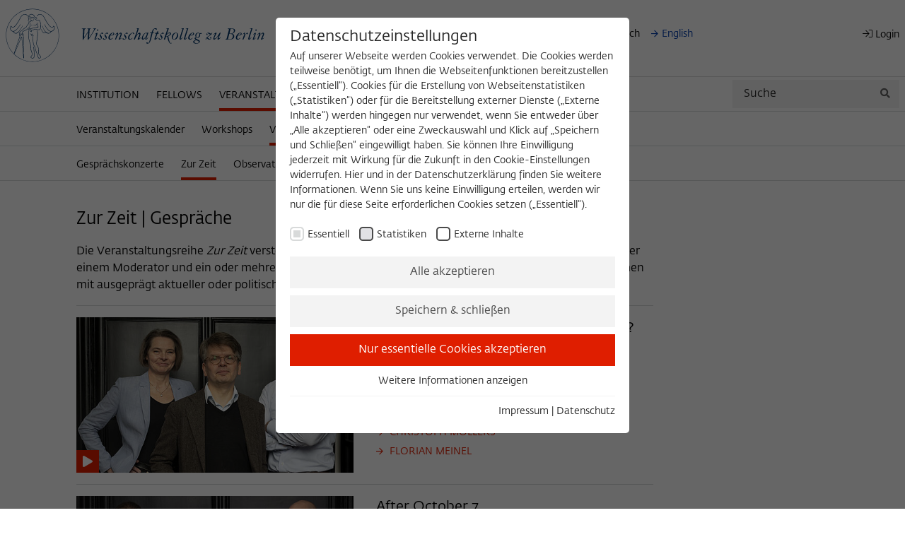

--- FILE ---
content_type: text/html; charset=utf-8
request_url: https://www.wiko-berlin.de/veranstaltungen/zurzeit?tx_fellows_fellowfinder%5BacademicYear%5D=1&tx_fellows_fellowfinder%5Baction%5D=show&tx_fellows_fellowfinder%5Bcontroller%5D=Fellow&tx_fellows_fellowfinder%5Bfellow%5D=33&cHash=07f9a4082f6a1a486a1cce34f93994c8
body_size: 40041
content:
<!DOCTYPE html>
<html lang="de">
<head>

<meta charset="utf-8">
<!-- 
	This website is powered by TYPO3 - inspiring people to share!
	TYPO3 is a free open source Content Management Framework initially created by Kasper Skaarhoj and licensed under GNU/GPL.
	TYPO3 is copyright 1998-2026 of Kasper Skaarhoj. Extensions are copyright of their respective owners.
	Information and contribution at https://typo3.org/
-->


<link rel="icon" href="/_assets/6973f7ec1ff2391bb2322daa67d43619/Icons/favicon.ico" type="image/vnd.microsoft.icon">
<title>Wissenschaftskolleg zu Berlin: Zur Zeit</title>
<meta name="generator" content="TYPO3 CMS">
<meta name="viewport" content="width=device-width,initial-scale=1.0">
<meta property="og:type" content="website">
<meta name="twitter:card" content="summary">


<link rel="stylesheet" href="/typo3temp/assets/css/7015c8c4ac5ff815b57530b221005fc6.css?1712821262" media="all">
<link rel="stylesheet" href="/_assets/6973f7ec1ff2391bb2322daa67d43619/dist/app.css?1722333319" media="all">







<link rel="preload" as="style" href="/fileadmin/sg_cookie_optin/siteroot-1/cookieOptin.css?1738769029" media="all" crossorigin="anonymous">
<link rel="stylesheet" href="/fileadmin/sg_cookie_optin/siteroot-1/cookieOptin.css?1738769029" media="all" crossorigin="anonymous">
<script id="cookieOptinData" type="application/json">{"cookieGroups":[{"groupName":"essential","label":"Essentiell","description":"Essentielle Cookies werden f\u00fcr grundlegende Funktionen der Webseite ben\u00f6tigt. Dadurch ist gew\u00e4hrleistet, dass die Webseite einwandfrei funktioniert.","required":true,"cookieData":[{"Name":"cookie_optin","Provider":"Wissenschaftskolleg zu Berlin","Purpose":"Dieses Cookie wird verwendet, um Ihre Cookie-Einstellungen f\u00fcr diese Webseite zu speichern.","Lifetime":"1 Year","index":0,"crdate":1631623366,"tstamp":1738769015,"pseudo":false},{"Name":"fe_typo_user","Provider":"Wissenschaftskolleg zu Berlin","Purpose":"Dieses Cookie dient zur Identifizierung einer Session-ID bei der Anmeldung am internen Bereich der Webseite des Wissenschaftskollegs.","Lifetime":"Session-Dauer","index":1,"crdate":1631623366,"tstamp":1738769015,"pseudo":false},{"Name":"","Provider":"","Purpose":"","Lifetime":"","index":2,"crdate":"","tstamp":"","pseudo":true}],"scriptData":[],"loadingHTML":"","loadingJavaScript":""},{"groupName":"---","label":"Statistiken","description":"Diese Cookies dienen der Erfassung von statistischen Daten zur Nutzung unserer Webseiteninhalte auf unserer selbstverwalteten Statistikplattform Matomo.\r\nDie Informationen, die \u00fcber die Nutzung der Webseite gesammelt werden, stehen ausschlie\u00dflich dem Wissenschaftskolleg zu Berlin zur Verf\u00fcgung und werden nicht an Dritte weitergegeben.","googleService":0,"googleName":"","dependentGroups":"","dependentGroupTitles":"","required":false,"cookieData":[{"Name":"_pk_id","Provider":"Matomo","Purpose":"Dieses Cookie dient dazu, den\/die Besucher:in \u00fcber eine Besucher-ID zuzuordnen.","Lifetime":"13 Monate","index":0,"crdate":1631623366,"tstamp":1738769015,"pseudo":false},{"Name":"_pk_ref","Provider":"Matomo","Purpose":"Dieses Cookie dient dazu, zu speichern, von welcher Website oder Suchmaschine der\/die Besucher:in durch eine Verlinkung auf wiko-berlin.de weitergeleitet wurde.","Lifetime":"6 Monate","index":1,"crdate":1631623366,"tstamp":1738769015,"pseudo":false},{"Name":"_pk_ses","Provider":"Matomo","Purpose":"Dieses kurzlebige Cookie wird dazu verwendet, vor\u00fcbergehend Daten \u00fcber den aktuellen Aufenthalt des Besuchs auf der Webseite des Wissenschaftskollegs zu speichern.","Lifetime":"30 Minuten","index":2,"crdate":1631623366,"tstamp":1738769015,"pseudo":false}],"scriptData":[{"title":"Matomo Tracking Script","script":"var _paq = window._paq = window._paq || [];\r\n  \/* tracker methods like \"setCustomDimension\" should be called before \"trackPageView\" *\/\r\n  _paq.push(['trackPageView']);\r\n  _paq.push(['enableLinkTracking']);\r\n  (function() {\r\n    var u=\"https:\/\/matomo.wiko-berlin.de\/\";\r\n    _paq.push(['setTrackerUrl', u+'matomo.php']);\r\n    _paq.push(['setSiteId', '1']);\r\n    var d=document, g=d.createElement('script'), s=d.getElementsByTagName('script')[0];\r\n    g.type='text\/javascript'; g.async=true; g.src=u+'matomo.js'; s.parentNode.insertBefore(g,s);\r\n  })();","html":"","index":0}],"loadingHTML":"","loadingJavaScript":"\/fileadmin\/sg_cookie_optin\/siteroot-1\/----0.js","crdate":1631623366,"tstamp":1738769015},{"groupName":"iframes","label":"Externe Inhalte","description":"Wir verwenden auf unserer Webseite externe Inhalte, um Ihnen zus\u00e4tzliche Informationen anzubieten. Diese externen Inhalte sind Videos der Video-Plattform Vimeo, Inhalte des Nachrichtendienstes Bluesky und Karten der OpenStreetMap Foundation (OSMF). Wenn Sie der Darstellung externer Inhalte zustimmen, verwendet Vimeo den lokalen Speicher des Browsers, um Informationen \u00fcber Ihre Nutzung der Videos zu speichern (z.B. H\u00e4ufigkeit des Aufrufes, Dauer der Abspielzeit, etc). Au\u00dferdem willigen Sie ein, dass eine Verbindung zu den externen Diensten ggf. in sog. Drittstaaten wie den USA hergestellt wird, deren Datenschutzniveau von der EU nicht als mit EU-Standards gleichwertig eingesch\u00e4tzt wurde. Es besteht insbesondere das Risiko, dass Ihre Daten durch dortige Beh\u00f6rden, zu Kontroll- und zu \u00dcberwachungszwecken, m\u00f6glicherweise auch ohne Rechtsbehelfsm\u00f6glichkeiten, verarbeitet werden k\u00f6nnen","required":false,"cookieData":[]}],"cssData":{"color_box":"#ffffff","color_headline":"#272727","color_text":"#272727","color_confirmation_background":"#f7fafc","color_confirmation_text":"#008040","color_checkbox":"#4a4a4a","color_checkbox_required":"#d8dada","color_button_all":"#f3f3f3","color_button_all_hover":"#d8dada","color_button_all_text":"#4a4a4a","color_button_specific":"#f3f3f3","color_button_specific_hover":"#d8dada","color_button_specific_text":"#4a4a4a","color_button_essential":"#df1e00","color_button_essential_hover":"#df1e00","color_button_essential_text":"#ffffff","color_button_close":"#FFFFFF","color_button_close_hover":"#ffffff","color_button_close_text":"#373737","color_list":"#f3f3f3","color_list_text":"#4a4a4a","color_table":"#FFFFFF","color_Table_data_text":"#373737","color_table_header":"#F3F3F3","color_table_header_text":"#373737","color_full_box":"#143D59","color_full_headline":"#FFFFFF","color_full_text":"#FFFFFF","color_full_button_close":"#143D59","color_full_button_close_hover":"#143D59","color_full_button_close_text":"#FFFFFF","iframe_color_consent_box_background":"#f3f3f3","iframe_color_button_load_one":"#df1e00","iframe_color_button_load_one_hover":"#c53030","iframe_color_button_load_one_text":"#FFFFFF","iframe_color_open_settings":"#4a4a4a","banner_color_box":"#dddddd","banner_color_text":"#272727","banner_color_link_text":"#003dae","banner_color_button_settings":"#888888","banner_color_button_settings_hover":"#D7D7D7","banner_color_button_settings_text":"#FFFFFF","banner_color_button_accept_essential":"#575757","banner_color_button_accept_essential_hover":"#929292","banner_color_button_accept_essential_text":"#FFFFFF","banner_color_button_accept":"#df1e00","banner_color_button_accept_hover":"#2E6B96","banner_color_button_accept_text":"#FFFFFF","color_fingerprint_image":"#FFFFFF","color_fingerprint_background":"#143D59"},"footerLinks":[{"url":"\/impressum?disableOptIn=1&cHash=04dbdc0fa7e35c33f53765e56304b507","name":"Impressum","uid":243,"index":0},{"url":"\/datenschutz?disableOptIn=1&cHash=57a2ecd143c5e4959bf72a3620fd8ec0","name":"Datenschutz","uid":244,"index":1}],"iFrameGroup":{"groupName":"iframes","label":"Externe Inhalte","description":"Wir verwenden auf unserer Webseite externe Inhalte, um Ihnen zus\u00e4tzliche Informationen anzubieten. Diese externen Inhalte sind Videos der Video-Plattform Vimeo, Inhalte des Nachrichtendienstes Bluesky und Karten der OpenStreetMap Foundation (OSMF). Wenn Sie der Darstellung externer Inhalte zustimmen, verwendet Vimeo den lokalen Speicher des Browsers, um Informationen \u00fcber Ihre Nutzung der Videos zu speichern (z.B. H\u00e4ufigkeit des Aufrufes, Dauer der Abspielzeit, etc). Au\u00dferdem willigen Sie ein, dass eine Verbindung zu den externen Diensten ggf. in sog. Drittstaaten wie den USA hergestellt wird, deren Datenschutzniveau von der EU nicht als mit EU-Standards gleichwertig eingesch\u00e4tzt wurde. Es besteht insbesondere das Risiko, dass Ihre Daten durch dortige Beh\u00f6rden, zu Kontroll- und zu \u00dcberwachungszwecken, m\u00f6glicherweise auch ohne Rechtsbehelfsm\u00f6glichkeiten, verarbeitet werden k\u00f6nnen","required":false,"cookieData":[]},"settings":{"banner_enable":false,"banner_force_min_width":0,"version":2,"banner_position":0,"banner_show_settings_button":true,"cookie_lifetime":365,"session_only_essential_cookies":false,"iframe_enabled":true,"minify_generated_data":true,"show_button_close":false,"activate_testing_mode":false,"disable_powered_by":false,"disable_for_this_language":false,"set_cookie_for_domain":"","save_history_webhook":"\/?saveOptinHistory","cookiebanner_whitelist_regex":"","banner_show_again_interval":14,"identifier":1,"language":0,"render_assets_inline":false,"consider_do_not_track":false,"domains_to_delete_cookies_for":"","subdomain_support":false,"overwrite_baseurl":"","unified_cookie_name":true,"disable_usage_statistics":false,"fingerprint_position":1,"iframe_replacement_background_image":"","monochrome_enabled":true,"show_fingerprint":false,"disable_automatic_loading":false,"auto_action_for_bots":0},"textEntries":{"header":"Datenschutzeinstellungen","description":"Auf unserer Webseite werden Cookies verwendet. Die Cookies werden teilweise ben\u00f6tigt, um Ihnen die Webseitenfunktionen bereitzustellen (\u201eEssentiell\u201c). Cookies f\u00fcr die Erstellung von Webseitenstatistiken (\u201eStatistiken\u201c) oder f\u00fcr die Bereitstellung externer Dienste (\u201eExterne Inhalte\u201c) werden hingegen nur verwendet, wenn Sie entweder \u00fcber \u201eAlle akzeptieren\u201c oder eine Zweckauswahl und Klick auf \u201eSpeichern und Schlie\u00dfen\u201c eingewilligt haben. Sie k\u00f6nnen Ihre Einwilligung jederzeit mit Wirkung f\u00fcr die Zukunft in den Cookie-Einstellungen widerrufen. Hier und in der Datenschutzerkl\u00e4rung finden Sie weitere Informationen. Wenn Sie uns keine Einwilligung erteilen, werden wir nur die f\u00fcr diese Seite erforderlichen Cookies setzen (\u201eEssentiell\u201c).","accept_all_text":"Alle akzeptieren","accept_specific_text":"Speichern & schlie\u00dfen","accept_essential_text":"Nur essentielle Cookies akzeptieren","extend_box_link_text":"Weitere Informationen anzeigen","extend_box_link_text_close":"Weitere Informationen verstecken","extend_table_link_text":"Cookie-Informationen anzeigen","extend_table_link_text_close":"Cookie-Informationen verstecken","cookie_name_text":"Name","cookie_provider_text":"Anbieter","cookie_purpose_text":"Zweck","cookie_lifetime_text":"Laufzeit","iframe_button_allow_all_text":"Alle externen Inhalte erlauben","iframe_button_allow_one_text":"Einmalig erlauben","iframe_button_reject_text":"Nicht erlauben","iframe_button_load_one_text":"Externen Inhalt laden","iframe_open_settings_text":"Einstellungen anzeigen","iframe_button_load_one_description":"","banner_button_accept_text":"Akzeptieren","banner_button_accept_essential_text":"Reject","banner_button_settings_text":"Einstellungen","banner_description":"Auf unserer Webseite werden Cookies verwendet. Einige davon werden zwingend ben\u00f6tigt, w\u00e4hrend es uns andere erm\u00f6glichen, Ihre Nutzererfahrung auf unserer Webseite zu verbessern.","save_confirmation_text":"Cookie-Einstellungen erfolgreich gespeichert","user_hash_text":"User-Hash","dependent_groups_text":"Abh\u00e4ngig von:"},"placeholders":{"iframe_consent_description":"<p class=\"sg-cookie-optin-box-flash-message\"><\/p>"},"mustacheData":{"template":{"template_html":"<!--googleoff: index-->\r\n<div class=\"sg-cookie-optin-box\" role=\"dialog\" aria-modal=\"true\" aria-labelledby=\"cookieOptinHeader\" aria-describedby=\"cookieOptinDescription\">\r\n    {{#settings.show_button_close}}\r\n    <span class=\"sg-cookie-optin-box-close-button\">\u2715<\/span>\r\n    {{\/settings.show_button_close}}\r\n\r\n    <strong id=\"cookieOptinHeader\" class=\"sg-cookie-optin-box-header\">{{{textEntries.header}}}<\/strong>\r\n    <p id=\"cookieOptinDescription\" class=\"sg-cookie-optin-box-description\">{{{textEntries.description}}}<\/p>\r\n\r\n    <ul class=\"sg-cookie-optin-box-cookie-list\">\r\n        {{#cookieGroups}}\r\n        <li class=\"sg-cookie-optin-box-cookie-list-item\">\r\n            <label >\r\n                <input class=\"sg-cookie-optin-checkbox\"\r\n                       type=\"checkbox\"\r\n                       name=\"cookies[]\"\r\n                       value=\"{{groupName}}\"\r\n                       {{#required}}checked=\"1\"{{\/required}}\r\n                {{#required}}disabled=\"1\"{{\/required}}>\r\n                <span class=\"sg-cookie-optin-checkbox-label\">{{{label}}}<\/span>\r\n            <\/label>\r\n        <\/li>\r\n        {{\/cookieGroups}}\r\n    <\/ul>\r\n\r\n    <div class=\"sg-cookie-optin-box-button\">\r\n        <button id=\"cookieOptinFocusTarget\" class=\"sg-cookie-optin-box-button-accept-all\">{{{textEntries.accept_all_text}}}<\/button>\r\n        <button class=\"sg-cookie-optin-box-button-accept-specific rounded-none\">{{{textEntries.accept_specific_text}}}<\/button>\r\n        <button class=\"sg-cookie-optin-box-button-accept-essential rounded-none\">{{{textEntries.accept_essential_text}}}<\/button>\r\n    <\/div>\r\n\r\n    <ul class=\"sg-cookie-optin-box-cookie-detail-list\">\r\n        {{#cookieGroups}}\r\n        <li class=\"sg-cookie-optin-box-cookie-detail-list-item\">\r\n            <strong class=\"sg-cookie-optin-box-cookie-detail-header\">{{{label}}}<\/strong>\r\n            <p class=\"sg-cookie-optin-box-cookie-detail-description\">{{{description}}}<\/p>\r\n\r\n            <div class=\"sg-cookie-optin-box-cookie-detail-sublist\">\r\n                <table>\r\n                    <tbody>\r\n                    {{#cookieData}}\r\n                    {{^pseudo}}\r\n                    {{#index}}<tr class=\"divider\"><td colspan=\"2\">&nbsp;<\/td><\/tr>{{\/index}}\r\n                    <tr>\r\n                        <th>{{{textEntries.cookie_name_text}}}<\/th>\r\n                        <td>{{{Name}}}<\/td>\r\n                    <\/tr>\r\n                    <tr>\r\n                        <th>{{{textEntries.cookie_provider_text}}}<\/th>\r\n                        <td>{{{Provider}}}<\/td>\r\n                    <\/tr>\r\n                    <tr>\r\n                        <th>{{{textEntries.cookie_lifetime_text}}}<\/th>\r\n                        <td>{{{Lifetime}}}<\/td>\r\n                    <\/tr>\r\n                    <tr>\r\n                        <th>{{{textEntries.cookie_purpose_text}}}<\/th>\r\n                        <td class=\"sg-cookie-optin-box-table-reason\">{{{Purpose}}}<\/td>\r\n                    <\/tr>\r\n                    {{\/pseudo}}\r\n                    {{\/cookieData}}\r\n                    <\/tbody>\r\n                <\/table>\r\n            <\/div>\r\n\r\n            {{#cookieData}}\r\n            {{^index}}<a class=\"sg-cookie-optin-box-sublist-open-more-link\" href=\"#\">{{{textEntries.extend_table_link_text}}}<\/a>{{\/index}}\r\n            {{\/cookieData}}\r\n        <\/li>\r\n        {{\/cookieGroups}}\r\n    <\/ul>\r\n\r\n    <div class=\"sg-cookie-optin-box-open-more\">\r\n        <a class=\"sg-cookie-optin-box-open-more-link\" href=\"#\">{{{textEntries.extend_box_link_text}}}<\/a>\r\n    <\/div>\r\n\r\n    <div class=\"sg-cookie-optin-box-footer\">\r\n        <!--\r\n          <div class=\"sg-cookie-optin-box-copyright\">\r\n            <a class=\"sg-cookie-optin-box-copyright-link{{#settings.disable_powered_by}} sg-cookie-optin-box-copyright-link-hidden{{\/settings.disable_powered_by}}\"\r\n               href=\"https:\/\/www.sgalinski.de\/typo3-produkte-webentwicklung\/sgalinski-cookie-optin\/\"\r\n               target=\"_blank\">\r\n                Powered by<br>sgalinski Cookie Opt In\r\n            <\/a>\r\n        <\/div>\r\n        -->\r\n\r\n        <div class=\"sg-cookie-optin-box-footer-links\">\r\n            {{#footerLinks}}\r\n            {{#index}}\r\n            <span class=\"sg-cookie-optin-box-footer-divider\"> | <\/span>\r\n            {{\/index}}\r\n\r\n            <a class=\"sg-cookie-optin-box-footer-link\" href=\"{{url}}\" target=\"_blank\">{{{name}}}<\/a>\r\n            {{\/footerLinks}}\r\n        <\/div>\r\n\r\n      \r\n    <\/div>\r\n<\/div>\r\n\r\n<!--googleon: index-->\r\n","template_overwritten":1,"template_selection":0,"markup":"<!--googleoff: index-->\r\n<div class=\"sg-cookie-optin-box\" role=\"dialog\" aria-modal=\"true\" aria-labelledby=\"cookieOptinHeader\" aria-describedby=\"cookieOptinDescription\">\r\n\r\n    <strong id=\"cookieOptinHeader\" class=\"sg-cookie-optin-box-header\">Datenschutzeinstellungen<\/strong>\r\n    <p id=\"cookieOptinDescription\" class=\"sg-cookie-optin-box-description\">Auf unserer Webseite werden Cookies verwendet. Die Cookies werden teilweise ben\u00f6tigt, um Ihnen die Webseitenfunktionen bereitzustellen (\u201eEssentiell\u201c). Cookies f\u00fcr die Erstellung von Webseitenstatistiken (\u201eStatistiken\u201c) oder f\u00fcr die Bereitstellung externer Dienste (\u201eExterne Inhalte\u201c) werden hingegen nur verwendet, wenn Sie entweder \u00fcber \u201eAlle akzeptieren\u201c oder eine Zweckauswahl und Klick auf \u201eSpeichern und Schlie\u00dfen\u201c eingewilligt haben. Sie k\u00f6nnen Ihre Einwilligung jederzeit mit Wirkung f\u00fcr die Zukunft in den Cookie-Einstellungen widerrufen. Hier und in der Datenschutzerkl\u00e4rung finden Sie weitere Informationen. Wenn Sie uns keine Einwilligung erteilen, werden wir nur die f\u00fcr diese Seite erforderlichen Cookies setzen (\u201eEssentiell\u201c).<\/p>\r\n\r\n    <ul class=\"sg-cookie-optin-box-cookie-list\">\r\n        <li class=\"sg-cookie-optin-box-cookie-list-item\">\r\n            <label >\r\n                <input class=\"sg-cookie-optin-checkbox\"\r\n                       type=\"checkbox\"\r\n                       name=\"cookies[]\"\r\n                       value=\"essential\"\r\n                       checked=\"1\"\r\n                disabled=\"1\">\r\n                <span class=\"sg-cookie-optin-checkbox-label\">Essentiell<\/span>\r\n            <\/label>\r\n        <\/li>\r\n        <li class=\"sg-cookie-optin-box-cookie-list-item\">\r\n            <label >\r\n                <input class=\"sg-cookie-optin-checkbox\"\r\n                       type=\"checkbox\"\r\n                       name=\"cookies[]\"\r\n                       value=\"---\"\r\n                       \r\n                >\r\n                <span class=\"sg-cookie-optin-checkbox-label\">Statistiken<\/span>\r\n            <\/label>\r\n        <\/li>\r\n        <li class=\"sg-cookie-optin-box-cookie-list-item\">\r\n            <label >\r\n                <input class=\"sg-cookie-optin-checkbox\"\r\n                       type=\"checkbox\"\r\n                       name=\"cookies[]\"\r\n                       value=\"iframes\"\r\n                       \r\n                >\r\n                <span class=\"sg-cookie-optin-checkbox-label\">Externe Inhalte<\/span>\r\n            <\/label>\r\n        <\/li>\r\n    <\/ul>\r\n\r\n    <div class=\"sg-cookie-optin-box-button\">\r\n        <button id=\"cookieOptinFocusTarget\" class=\"sg-cookie-optin-box-button-accept-all\">Alle akzeptieren<\/button>\r\n        <button class=\"sg-cookie-optin-box-button-accept-specific rounded-none\">Speichern & schlie\u00dfen<\/button>\r\n        <button class=\"sg-cookie-optin-box-button-accept-essential rounded-none\">Nur essentielle Cookies akzeptieren<\/button>\r\n    <\/div>\r\n\r\n    <ul class=\"sg-cookie-optin-box-cookie-detail-list\">\r\n        <li class=\"sg-cookie-optin-box-cookie-detail-list-item\">\r\n            <strong class=\"sg-cookie-optin-box-cookie-detail-header\">Essentiell<\/strong>\r\n            <p class=\"sg-cookie-optin-box-cookie-detail-description\">Essentielle Cookies werden f\u00fcr grundlegende Funktionen der Webseite ben\u00f6tigt. Dadurch ist gew\u00e4hrleistet, dass die Webseite einwandfrei funktioniert.<\/p>\r\n\r\n            <div class=\"sg-cookie-optin-box-cookie-detail-sublist\">\r\n                <table>\r\n                    <tbody>\r\n                    \r\n                    <tr>\r\n                        <th>Name<\/th>\r\n                        <td>cookie_optin<\/td>\r\n                    <\/tr>\r\n                    <tr>\r\n                        <th>Anbieter<\/th>\r\n                        <td>Wissenschaftskolleg zu Berlin<\/td>\r\n                    <\/tr>\r\n                    <tr>\r\n                        <th>Laufzeit<\/th>\r\n                        <td>1 Year<\/td>\r\n                    <\/tr>\r\n                    <tr>\r\n                        <th>Zweck<\/th>\r\n                        <td class=\"sg-cookie-optin-box-table-reason\">Dieses Cookie wird verwendet, um Ihre Cookie-Einstellungen f\u00fcr diese Webseite zu speichern.<\/td>\r\n                    <\/tr>\r\n                    <tr class=\"divider\"><td colspan=\"2\">&nbsp;<\/td><\/tr>\r\n                    <tr>\r\n                        <th>Name<\/th>\r\n                        <td>fe_typo_user<\/td>\r\n                    <\/tr>\r\n                    <tr>\r\n                        <th>Anbieter<\/th>\r\n                        <td>Wissenschaftskolleg zu Berlin<\/td>\r\n                    <\/tr>\r\n                    <tr>\r\n                        <th>Laufzeit<\/th>\r\n                        <td>Session-Dauer<\/td>\r\n                    <\/tr>\r\n                    <tr>\r\n                        <th>Zweck<\/th>\r\n                        <td class=\"sg-cookie-optin-box-table-reason\">Dieses Cookie dient zur Identifizierung einer Session-ID bei der Anmeldung am internen Bereich der Webseite des Wissenschaftskollegs.<\/td>\r\n                    <\/tr>\r\n                    <\/tbody>\r\n                <\/table>\r\n            <\/div>\r\n\r\n            <a class=\"sg-cookie-optin-box-sublist-open-more-link\" href=\"#\">Cookie-Informationen anzeigen<\/a>\r\n            \r\n            \r\n        <\/li>\r\n        <li class=\"sg-cookie-optin-box-cookie-detail-list-item\">\r\n            <strong class=\"sg-cookie-optin-box-cookie-detail-header\">Statistiken<\/strong>\r\n            <p class=\"sg-cookie-optin-box-cookie-detail-description\">Diese Cookies dienen der Erfassung von statistischen Daten zur Nutzung unserer Webseiteninhalte auf unserer selbstverwalteten Statistikplattform Matomo.\r\nDie Informationen, die \u00fcber die Nutzung der Webseite gesammelt werden, stehen ausschlie\u00dflich dem Wissenschaftskolleg zu Berlin zur Verf\u00fcgung und werden nicht an Dritte weitergegeben.<\/p>\r\n\r\n            <div class=\"sg-cookie-optin-box-cookie-detail-sublist\">\r\n                <table>\r\n                    <tbody>\r\n                    \r\n                    <tr>\r\n                        <th>Name<\/th>\r\n                        <td>_pk_id<\/td>\r\n                    <\/tr>\r\n                    <tr>\r\n                        <th>Anbieter<\/th>\r\n                        <td>Matomo<\/td>\r\n                    <\/tr>\r\n                    <tr>\r\n                        <th>Laufzeit<\/th>\r\n                        <td>13 Monate<\/td>\r\n                    <\/tr>\r\n                    <tr>\r\n                        <th>Zweck<\/th>\r\n                        <td class=\"sg-cookie-optin-box-table-reason\">Dieses Cookie dient dazu, den\/die Besucher:in \u00fcber eine Besucher-ID zuzuordnen.<\/td>\r\n                    <\/tr>\r\n                    <tr class=\"divider\"><td colspan=\"2\">&nbsp;<\/td><\/tr>\r\n                    <tr>\r\n                        <th>Name<\/th>\r\n                        <td>_pk_ref<\/td>\r\n                    <\/tr>\r\n                    <tr>\r\n                        <th>Anbieter<\/th>\r\n                        <td>Matomo<\/td>\r\n                    <\/tr>\r\n                    <tr>\r\n                        <th>Laufzeit<\/th>\r\n                        <td>6 Monate<\/td>\r\n                    <\/tr>\r\n                    <tr>\r\n                        <th>Zweck<\/th>\r\n                        <td class=\"sg-cookie-optin-box-table-reason\">Dieses Cookie dient dazu, zu speichern, von welcher Website oder Suchmaschine der\/die Besucher:in durch eine Verlinkung auf wiko-berlin.de weitergeleitet wurde.<\/td>\r\n                    <\/tr>\r\n                    <tr class=\"divider\"><td colspan=\"2\">&nbsp;<\/td><\/tr>\r\n                    <tr>\r\n                        <th>Name<\/th>\r\n                        <td>_pk_ses<\/td>\r\n                    <\/tr>\r\n                    <tr>\r\n                        <th>Anbieter<\/th>\r\n                        <td>Matomo<\/td>\r\n                    <\/tr>\r\n                    <tr>\r\n                        <th>Laufzeit<\/th>\r\n                        <td>30 Minuten<\/td>\r\n                    <\/tr>\r\n                    <tr>\r\n                        <th>Zweck<\/th>\r\n                        <td class=\"sg-cookie-optin-box-table-reason\">Dieses kurzlebige Cookie wird dazu verwendet, vor\u00fcbergehend Daten \u00fcber den aktuellen Aufenthalt des Besuchs auf der Webseite des Wissenschaftskollegs zu speichern.<\/td>\r\n                    <\/tr>\r\n                    <\/tbody>\r\n                <\/table>\r\n            <\/div>\r\n\r\n            <a class=\"sg-cookie-optin-box-sublist-open-more-link\" href=\"#\">Cookie-Informationen anzeigen<\/a>\r\n            \r\n            \r\n        <\/li>\r\n        <li class=\"sg-cookie-optin-box-cookie-detail-list-item\">\r\n            <strong class=\"sg-cookie-optin-box-cookie-detail-header\">Externe Inhalte<\/strong>\r\n            <p class=\"sg-cookie-optin-box-cookie-detail-description\">Wir verwenden auf unserer Webseite externe Inhalte, um Ihnen zus\u00e4tzliche Informationen anzubieten. Diese externen Inhalte sind Videos der Video-Plattform Vimeo, Inhalte des Nachrichtendienstes Bluesky und Karten der OpenStreetMap Foundation (OSMF). Wenn Sie der Darstellung externer Inhalte zustimmen, verwendet Vimeo den lokalen Speicher des Browsers, um Informationen \u00fcber Ihre Nutzung der Videos zu speichern (z.B. H\u00e4ufigkeit des Aufrufes, Dauer der Abspielzeit, etc). Au\u00dferdem willigen Sie ein, dass eine Verbindung zu den externen Diensten ggf. in sog. Drittstaaten wie den USA hergestellt wird, deren Datenschutzniveau von der EU nicht als mit EU-Standards gleichwertig eingesch\u00e4tzt wurde. Es besteht insbesondere das Risiko, dass Ihre Daten durch dortige Beh\u00f6rden, zu Kontroll- und zu \u00dcberwachungszwecken, m\u00f6glicherweise auch ohne Rechtsbehelfsm\u00f6glichkeiten, verarbeitet werden k\u00f6nnen<\/p>\r\n\r\n            <div class=\"sg-cookie-optin-box-cookie-detail-sublist\">\r\n                <table>\r\n                    <tbody>\r\n                    <\/tbody>\r\n                <\/table>\r\n            <\/div>\r\n\r\n        <\/li>\r\n    <\/ul>\r\n\r\n    <div class=\"sg-cookie-optin-box-open-more\">\r\n        <a class=\"sg-cookie-optin-box-open-more-link\" href=\"#\">Weitere Informationen anzeigen<\/a>\r\n    <\/div>\r\n\r\n    <div class=\"sg-cookie-optin-box-footer\">\r\n        <!--\r\n          <div class=\"sg-cookie-optin-box-copyright\">\r\n            <a class=\"sg-cookie-optin-box-copyright-link\"\r\n               href=\"https:\/\/www.sgalinski.de\/typo3-produkte-webentwicklung\/sgalinski-cookie-optin\/\"\r\n               target=\"_blank\">\r\n                Powered by<br>sgalinski Cookie Opt In\r\n            <\/a>\r\n        <\/div>\r\n        -->\r\n\r\n        <div class=\"sg-cookie-optin-box-footer-links\">\r\n\r\n            <a class=\"sg-cookie-optin-box-footer-link\" href=\"\/impressum?disableOptIn=1&amp;cHash=04dbdc0fa7e35c33f53765e56304b507\" target=\"_blank\">Impressum<\/a>\r\n            <span class=\"sg-cookie-optin-box-footer-divider\"> | <\/span>\r\n\r\n            <a class=\"sg-cookie-optin-box-footer-link\" href=\"\/datenschutz?disableOptIn=1&amp;cHash=57a2ecd143c5e4959bf72a3620fd8ec0\" target=\"_blank\">Datenschutz<\/a>\r\n        <\/div>\r\n\r\n      \r\n    <\/div>\r\n<\/div>\r\n\r\n<!--googleon: index-->\r\n"},"banner":{"banner_html":"<div class=\"sg-cookie-optin-banner {{^settings.banner_position}}sg-cookie-optin-banner-bottom{{\/settings.banner_position}}\">\n\t<div class=\"sg-cookie-optin-box\">\n\t\t<div class=\"sg-cookie-optin-banner-content\">\n\t\t\t<p class=\"sg-cookie-optin-banner-description\">\n\t\t\t\t{{{textEntries.banner_description}}}\n\n\t\t\t\t{{#footerLinks}}\n\t\t\t\t\t{{#index}}\n\t\t\t\t\t\t(\n\t\t\t\t\t{{\/index}}\n\t\t\t\t{{\/footerLinks}}\n\n\t\t\t\t{{#footerLinks}}\n\t\t\t\t\t{{#index}}\n\t\t\t\t\t\t<span class=\"sg-cookie-optin-box-footer-divider\"> | <\/span>\n\t\t\t\t\t{{\/index}}\n\n\t\t\t\t\t<a class=\"sg-cookie-optin-box-footer-link\" href=\"{{url}}\" target=\"_blank\">{{{name}}}<\/a>\n\t\t\t\t{{\/footerLinks}}\n\n\t\t\t\t{{#footerLinks}}\n\t\t\t\t\t{{#index}}\n\t\t\t\t\t\t)\n\t\t\t\t\t{{\/index}}\n\t\t\t\t{{\/footerLinks}}\n\t\t\t<\/p>\n\n\t\t\t<div class=\"sg-cookie-optin-banner-button\">\n\t\t\t\t{{#settings.banner_show_settings_button}}\n\t\t\t\t\t<button class=\"sg-cookie-optin-banner-button-settings\">{{{textEntries.banner_button_settings_text}}}<\/button>\n\t\t\t\t{{\/settings.banner_show_settings_button}}\n\n\t\t\t\t<button class=\"sg-cookie-optin-banner-button-accept-essential\">{{{textEntries.banner_button_accept_essential_text}}}<\/button>\n\t\t\t\t<button class=\"sg-cookie-optin-banner-button-accept\">{{{textEntries.banner_button_accept_text}}}<\/button>\n\t\t\t<\/div>\n\t\t<\/div>\n\t<\/div>\n<\/div>\n","banner_overwritten":0,"markup":"<div class=\"sg-cookie-optin-banner sg-cookie-optin-banner-bottom\">\n\t<div class=\"sg-cookie-optin-box\">\n\t\t<div class=\"sg-cookie-optin-banner-content\">\n\t\t\t<p class=\"sg-cookie-optin-banner-description\">\n\t\t\t\tAuf unserer Webseite werden Cookies verwendet. Einige davon werden zwingend ben\u00f6tigt, w\u00e4hrend es uns andere erm\u00f6glichen, Ihre Nutzererfahrung auf unserer Webseite zu verbessern.\n\n\t\t\t\t\t\t(\n\n\n\t\t\t\t\t<a class=\"sg-cookie-optin-box-footer-link\" href=\"\/impressum?disableOptIn=1&amp;cHash=04dbdc0fa7e35c33f53765e56304b507\" target=\"_blank\">Impressum<\/a>\n\t\t\t\t\t\t<span class=\"sg-cookie-optin-box-footer-divider\"> | <\/span>\n\n\t\t\t\t\t<a class=\"sg-cookie-optin-box-footer-link\" href=\"\/datenschutz?disableOptIn=1&amp;cHash=57a2ecd143c5e4959bf72a3620fd8ec0\" target=\"_blank\">Datenschutz<\/a>\n\n\t\t\t\t\t\t)\n\t\t\t<\/p>\n\n\t\t\t<div class=\"sg-cookie-optin-banner-button\">\n\t\t\t\t\t<button class=\"sg-cookie-optin-banner-button-settings\">Einstellungen<\/button>\n\n\t\t\t\t<button class=\"sg-cookie-optin-banner-button-accept-essential\">Reject<\/button>\n\t\t\t\t<button class=\"sg-cookie-optin-banner-button-accept\">Akzeptieren<\/button>\n\t\t\t<\/div>\n\t\t<\/div>\n\t<\/div>\n<\/div>\n"},"iframe":{"iframe_html":"<div class=\"sg-cookie-optin-box\">\r\n    {{#settings.show_button_close}}\r\n    <span class=\"sg-cookie-optin-box-close-button\">\u2715<\/span>\r\n    {{\/settings.show_button_close}}\r\n\r\n    <strong class=\"sg-cookie-optin-box-header\">{{{iFrameGroup.label}}}<\/strong>\r\n    <p class=\"sg-cookie-optin-box-description\">{{{iFrameGroup.description}}}<\/p>\r\n\r\n    <div class=\"sg-cookie-optin-box-button\">\r\n        <button class=\"sg-cookie-optin-box-button-accept-all\">{{{textEntries.iframe_button_allow_all_text}}}<\/button>\r\n        <button class=\"sg-cookie-optin-box-button-accept-specific\">{{{textEntries.iframe_button_allow_one_text}}}<\/button>\r\n    <\/div>\r\n\r\n    <p class=\"sg-cookie-optin-box-flash-message\"><\/p>\r\n\r\n    <div class=\"sg-cookie-optin-box-footer\">\r\n\r\n\r\n        <div class=\"sg-cookie-optin-box-footer-links\">\r\n            {{#footerLinks}}\r\n            {{#index}}\r\n            <span class=\"sg-cookie-optin-box-footer-divider\"> | <\/span>\r\n            {{\/index}}\r\n            <a class=\"sg-cookie-optin-box-footer-link\" href=\"{{url}}\" target=\"_blank\">{{{name}}}<\/a>\r\n            {{\/footerLinks}}\r\n        <\/div>\r\n    <\/div>\r\n<\/div>\r\n","iframe_overwritten":1,"markup":"<div class=\"sg-cookie-optin-box\">\r\n\r\n    <strong class=\"sg-cookie-optin-box-header\">Externe Inhalte<\/strong>\r\n    <p class=\"sg-cookie-optin-box-description\">Wir verwenden auf unserer Webseite externe Inhalte, um Ihnen zus\u00e4tzliche Informationen anzubieten. Diese externen Inhalte sind Videos der Video-Plattform Vimeo, Inhalte des Nachrichtendienstes Bluesky und Karten der OpenStreetMap Foundation (OSMF). Wenn Sie der Darstellung externer Inhalte zustimmen, verwendet Vimeo den lokalen Speicher des Browsers, um Informationen \u00fcber Ihre Nutzung der Videos zu speichern (z.B. H\u00e4ufigkeit des Aufrufes, Dauer der Abspielzeit, etc). Au\u00dferdem willigen Sie ein, dass eine Verbindung zu den externen Diensten ggf. in sog. Drittstaaten wie den USA hergestellt wird, deren Datenschutzniveau von der EU nicht als mit EU-Standards gleichwertig eingesch\u00e4tzt wurde. Es besteht insbesondere das Risiko, dass Ihre Daten durch dortige Beh\u00f6rden, zu Kontroll- und zu \u00dcberwachungszwecken, m\u00f6glicherweise auch ohne Rechtsbehelfsm\u00f6glichkeiten, verarbeitet werden k\u00f6nnen<\/p>\r\n\r\n    <div class=\"sg-cookie-optin-box-button\">\r\n        <button class=\"sg-cookie-optin-box-button-accept-all\">Alle externen Inhalte erlauben<\/button>\r\n        <button class=\"sg-cookie-optin-box-button-accept-specific\">Einmalig erlauben<\/button>\r\n    <\/div>\r\n\r\n    <p class=\"sg-cookie-optin-box-flash-message\"><\/p>\r\n\r\n    <div class=\"sg-cookie-optin-box-footer\">\r\n\r\n\r\n        <div class=\"sg-cookie-optin-box-footer-links\">\r\n            <a class=\"sg-cookie-optin-box-footer-link\" href=\"\/impressum?disableOptIn=1&amp;cHash=04dbdc0fa7e35c33f53765e56304b507\" target=\"_blank\">Impressum<\/a>\r\n            <span class=\"sg-cookie-optin-box-footer-divider\"> | <\/span>\r\n            <a class=\"sg-cookie-optin-box-footer-link\" href=\"\/datenschutz?disableOptIn=1&amp;cHash=57a2ecd143c5e4959bf72a3620fd8ec0\" target=\"_blank\">Datenschutz<\/a>\r\n        <\/div>\r\n    <\/div>\r\n<\/div>\r\n"},"iframeReplacement":{"iframe_replacement_html":"<button class=\"sg-cookie-optin-iframe-consent-accept\">{{{textEntries.iframe_button_load_one_text}}}<\/button>\r\n{{#textEntries.iframe_button_load_one_description}}<p class=\"sg-cookie-optin-iframe-consent-description\">{{{textEntries.iframe_button_load_one_description}}}<\/p>{{\/textEntries.iframe_button_load_one_description}}\r\n<a class=\"sg-cookie-optin-iframe-consent-link\">{{{textEntries.iframe_open_settings_text}}}<\/a>\r\n","iframe_replacement_overwritten":1,"markup":"<button class=\"sg-cookie-optin-iframe-consent-accept\">Externen Inhalt laden<\/button>\r\n\r\n<a class=\"sg-cookie-optin-iframe-consent-link\">Einstellungen anzeigen<\/a>\r\n"},"iframeWhitelist":{"iframe_whitelist_regex":"^https:\\\/\\\/www\\.google\\.com\\\/recaptcha\\\/\r\nplatform.twitter.com","markup":"^https:\\\/\\\/www\\.google\\.com\\\/recaptcha\\\/\r\nplatform.twitter.com"},"services":[]}}</script>
<link rel="preload" as="script" href="/fileadmin/sg_cookie_optin/siteroot-1/cookieOptin.js?1738769029" data-ignore="1" crossorigin="anonymous">
					<script src="/fileadmin/sg_cookie_optin/siteroot-1/cookieOptin.js?1738769029" data-ignore="1" crossorigin="anonymous"></script>
<link rel="canonical" href="/veranstaltungen/zurzeit"/>

<link rel="alternate" hreflang="de-DE" href="/veranstaltungen/zurzeit"/>
<link rel="alternate" hreflang="en-US" href="/en/events/zurzeit"/>
<link rel="alternate" hreflang="x-default" href="/veranstaltungen/zurzeit"/>
</head>
<body>
<nav class="lg:hidden z-50" id="main-navigation">
    <ul><li><a href="/institution">Institution</a><ul><li><a href="/institution/leitung">Leitung</a></li><li><a href="/institution/gremien">Gremien</a><ul><li><a href="/institution/gremien/wissenschaftlicher-beirat">Wissenschaftlicher Beirat</a><ul><li><a href="/institution/gremien/wissenschaftlicher-beirat/wissenschaftliche-beiraete-seit-1981">Gesamtliste seit 1981</a></li></ul></li><li><a href="/institution/gremien/stiftungsrat">Stiftungsrat</a></li><li><a href="/institution/gremien/mitgliederversammlung">Mitgliederversammlung</a></li></ul></li><li><a href="/institution/ansprechpartner">Ansprechpartner</a></li><li><a href="/institution/das-kolleg">Das Kolleg</a><ul><li><a href="/institution/das-kolleg/historie">Historie</a><ul><li><a href="/institution/das-kolleg/historie/geschichte-der-institution">Geschichte der Institution</a><ul><li><a href="/institution/das-kolleg/historie/geschichte-der-institution/kurze-geschichte-des-kollegs">Kurze Geschichte des Kollegs</a></li></ul></li><li><a href="/institution/das-kolleg/historie/geschichte-der-haeuser-und-gaerten">Geschichte der Häuser und Gärten</a><ul><li><a href="/institution/das-kolleg/historie/geschichte-der-haeuser-und-gaerten/hauptgebaeude">Hauptgebäude</a><ul><li><a href="/institution/das-kolleg/historie/geschichte-der-haeuser-und-gaerten/hauptgebaeude/exkurs-der-garten">Exkurs - Der Garten</a></li></ul></li><li><a href="/institution/das-kolleg/historie/geschichte-der-haeuser-und-gaerten/weisse-villa">Weiße Villa</a></li><li><a href="/institution/das-kolleg/historie/geschichte-der-haeuser-und-gaerten/neubau">Neubau</a></li><li><a href="/institution/das-kolleg/historie/geschichte-der-haeuser-und-gaerten/villa-jaffe">Villa Jaffé</a></li><li><a href="/institution/das-kolleg/historie/geschichte-der-haeuser-und-gaerten/villa-walther">Villa Walther</a></li></ul></li><li><a href="/institution/das-kolleg/historie/geschichte-des-signets">Geschichte des Signets</a></li></ul></li><li><a href="/institution/das-kolleg/finanzierung-satzungen">Finanzierung & Satzungen</a><ul><li><a href="/institution/das-kolleg/finanzierung-satzungen/satzung-der-wissenschaftsstiftung">Satzung der Wissenschaftsstiftung</a></li><li><a href="/institution/das-kolleg/finanzierung-satzungen/satzung-des-wissenschaftskollegs">Satzung des Wissenschaftskollegs</a></li></ul></li><li><a href="/institution/das-kolleg/foerderer-freundeskreis">Förderer & Freundeskreis</a></li></ul></li><li><a href="/institution/initiativen-kooperationen">Initiativen & Kooperationen</a><ul><li><a href="/fellow-werden/wiko-early-career-calls/early-career-call-life-and-natural-sciences">College for Life Sciences</a></li><li><a href="/institution/initiativen-kooperationen/blankensee-colloquien">Blankensee-Colloquien</a></li><li><a href="/institution/initiativen-kooperationen/anna-krueger-stiftung">Anna Krüger Stiftung</a></li><li><a href="/institution/initiativen-kooperationen/some-institutes-for-advanced-study-sias">Some Institutes for Advanced Study (SIAS)</a></li><li><a href="/institution/initiativen-kooperationen/ukraine-foerderung">Ukraine-Förderung</a></li><li><a href="/institution/initiativen-kooperationen/kooperationen/vuias">VUIAS</a><ul><li><a href="/institution/initiativen-kooperationen/kooperationen/vuias/bilder-der-eroeffnungsveranstaltung">Bilder der Eröffnungsfeier</a></li></ul></li><li><a href="/institution/initiativen-kooperationen/elkana-fellowships">Elkana Fellowships</a></li></ul></li><li><a href="/institution/bibliothek">Bibliothek</a><ul><li><a href="/institution/bibliothek/bestellen-ausleihen">Bestellen & Ausleihen</a></li><li><a href="/institution/bibliothek/recherche">Recherche</a><ul><li><a href="/institution/bibliothek/recherche/kataloge">Kataloge</a></li><li><a href="/institution/bibliothek/recherche/fachinformationsdienste">Fachinformationsdienste</a></li><li><a href="/institution/bibliothek/recherche/archive">Archive</a></li></ul></li><li><a href="/institution/bibliothek/buecher-musik-vor-ort">Bücher & Musik vor Ort</a></li><li><a href="/institution/bibliothek/fragen">Fragen?</a></li></ul></li></ul></li><li><a href="/fellows">Fellows</a><ul><li><a href="/fellows/fellowfinder">Fellowfinder</a></li><li><a href="/fellows/fellows-20252026">Fellows 2025/2026</a></li><li><a href="/fellows/permanent-fellows">Permanent Fellows</a><ul><li><a href="/fellows/permanent-fellows/fruehere-permanent-fellows">Frühere Permanent Fellows</a></li></ul></li><li><a href="/fellows/alumni">Alumni</a><ul><li><a href="/fellows/alumni/fellowclub">Fellowclub</a><ul><li><a href="/fellows/alumni/fellowclub/verein">Verein</a><ul><li><a href="/fellows/alumni/fellowclub/verein/geschichte">Geschichte</a></li></ul></li><li><a href="/fellows/alumni/fellowclub/mitgliedschaft">Mitgliedschaft</a></li><li><a href="/fellows/alumni/fellowclub/newsletter/maerz-2025">Newsletter</a><ul><li><a href="/fellows/alumni/fellowclub/newsletter/maerz-2025">März 2025</a><ul><li><a href="/fellows/alumni/fellowclub/newsletter/maerz-2025/editorial">Editorial</a></li><li><a href="/fellows/alumni/fellowclub/newsletter/maerz-2025/architekturen-des-ueberlebens-ein-interview-mit-natalia-romik-elkana-stipendiatin-2024/2025">Architekturen des Überlebens: Ein Interview mit Natalia Romik (Elkana-Fellow 2024/2025)</a></li><li><a href="/fellows/alumni/fellowclub/newsletter/maerz-2025/definitionen-sind-keine-letzten-wahrheiten">„Definitionen sind keine letzten Wahrheiten“</a></li><li><a href="/wikothek">Weitere Videos aus der Wikothek</a></li><li><a href="/fellows/alumni/fellowclub/newsletter/maerz-2025/die-school-of-human-rights-association-fuer-eine-gerechte-und-demokratische-wissenschaft-in-der-tuerkei">Die School of Human Rights Association: Für eine gerechte und demokratische Wissenschaft in der Türkei</a></li><li><a href="/fellows/alumni/fellowclub/newsletter/maerz-2025/wissenschaftsfreiheit-im-kleinen">Wissenschaftsfreiheit im Kleinen</a></li><li><a href="/fellows/alumni/fellowclub/newsletter/maerz-2025/save-the-date-annual-meeting-of-the-fellows-club">Save the Date: Jahrestreffen des Fellowclubs</a></li><li><a href="/fellows/alumni/fellowclub/mitgliedschaft">Mitgliedschaft im Fellowclub</a></li><li><a href="/fellows/alumni/fellowclub/newsletter/maerz-2025/mitgliedsbeitraege-und-spenden">Mitgliedsbeiträge und Spenden</a></li><li><a href="/fellows/alumni/fellowclub/newsletter/maerz-2025/neue-publikationen-in-der-fellowbibliothek">Neue Publikationen in der Fellowbibliothek</a></li><li><a href="/fellows/alumni/fellowclub/newsletter/maerz-2025/preise">Preise</a></li><li><a href="/fellows/alumni/fellowclub/newsletter/maerz-2025/obituarium">Obituarium</a></li></ul></li><li><a href="/fellows/alumni/fellowclub/newsletter/februar-2024">Februar 2024</a><ul><li><a href="/fellows/alumni/fellowclub/newsletter/februar-2024/editorial">Editorial</a></li><li><a href="/fellows/alumni/fellowclub/newsletter/februar-2024/mit-essbaren-insekten-die-welt-ernaehren">Mit essbaren Insekten die Welt ernähren</a></li><li><a href="https://www.deutschlandfunkkultur.de/ultraschall-berlin-2024-werke-von-martin-schuettler-schoener-leben-dlf-kultur-b5fb103d-100.html">Schöner Leben</a></li><li><a href="/wikothek">Weitere Videos aus der Wikothek</a></li><li><a href="/fellows/alumni/fellowclub/newsletter/februar-2024/conversation-with-a-left-handed-hairdresser-the-cutting-edge-sociology-of-barbara-theriault-fellow-2023/24">Gespräch mit einer linkshändigen Friseurin: die Soziologin Barbara Thériault (Fellow 2023/2024)</a></li><li><a href="/fellows/alumni/fellowclub/newsletter/februar-2024/teller-die-fragen-aufwerfen-interview-mit-chef-de-cuisine-sonja-fruehsammer">Teller, die Fragen aufwerfen: Interview mit Chef de cuisine Sonja Frühsammer</a></li><li><a href="/fellows/alumni/fellowclub/newsletter/februar-2024/runden-um-den-grunewaldsee-fuenf-jahre-wicked-wiko-runners">Runden um den Grunewaldsee: fünf Jahre Wicked Wiko Runners</a></li><li><a href="/fellows/alumni/fellowclub/newsletter/februar-2024/save-the-date-fellowtreffen">Save the Date – Treffen des Fellowclubs 2024</a></li><li><a href="/fellows/alumni/fellowclub/mitgliedschaft">Mitgliedschaft im Fellowclub</a></li><li><a href="/fellows/alumni/fellowclub/newsletter/februar-2024/mitgliedsbeitraege-und-spenden">Mitgliedsbeiträge und Spenden</a></li><li><a href="/fellows/alumni/fellowclub/newsletter/februar-2024/neue-publikationen-in-der-fellowbibliothek">Neue Publikationen in der Fellowbibliothek</a></li><li><a href="/fellows/alumni/fellowclub/newsletter/februar-2024/preise">Preise</a></li><li><a href="/fellows/alumni/fellowclub/newsletter/februar-2024/obituarium">Obituarium</a></li></ul></li><li><a href="/fellows/alumni/fellowclub/newsletter/februar-2023">Februar 2023</a><ul><li><a href="/fellows/alumni/fellowclub/newsletter/februar-2023/editorial">Editorial</a></li><li><a href="/fellows/alumni/fellowclub/newsletter/februar-2023/geschichtslehrer-des-volkes">Geschichtslehrer des Volkes</a></li><li><a href="/fellows/alumni/fellowclub/newsletter/krieg-und-frieden-vergangenheit-und-zukunft-der-ukraine">Krieg und Frieden. Vergangenheit und Zukunft der Ukraine</a></li><li><a href="https://www.faz.net/-gsf-aq0pw?premium=0x6ef32ad426b89702943b568cdc65333b" target="_blank" rel="noreferrer">Frostig, beschämt, befreit</a></li><li><a href="/fellows/alumni/fellowclub/newsletter/februar-2023/musik-eines-gefluechteten">Musik eines Geflüchteten</a></li><li><a href="/fellows/alumni/fellowclub/newsletter/februar-2023/grusswort-des-vorsitzenden">Grußwort des Vorsitzenden</a></li><li><a href="/fellows/alumni/fellowclub/newsletter/februar-2023/save-the-dates-fellowtreffen-2023">Save the dates – Fellowtreffen 2023</a></li><li><a href="/fellows/alumni/fellowclub/mitgliedschaft">Mitgliedschaft im Fellowclub</a></li><li><a href="/fellows/alumni/fellowclub/newsletter/maerz-2022/mitgliedsbeitraege-und-spenden-1">Mitgliedsbeiträge und Spenden</a></li><li><a href="/fellows/alumni/fellowclub/newsletter/februar-2023/neue-publikationen-in-der-fellowbibliothek">Neue Publikationen in der Fellowbibliothek</a></li><li><a href="/fellows/alumni/fellowclub/newsletter/februar-2023/preise">Preise</a></li><li><a href="/fellows/alumni/fellowclub/newsletter/februar-2023/obituarium">Obituarium</a></li></ul></li><li><a href="/fellows/alumni/fellowclub/newsletter/maerz-2022">März 2022</a><ul><li><a href="/fellows/alumni/fellowclub/newsletter/maerz-2022/editorial">Editorial</a></li><li><a href="/fellows/alumni/fellowclub/newsletter/maerz-2022/politik-recht-und-wissenschaft-in-zeiten-der-pandemie">Politik, Recht und Wissenschaft in Zeiten der Pandemie</a></li><li><a href="/fellows/alumni/fellowclub/newsletter/maerz-2022/pandemics-the-maths-the-masks-the-madness">Pandemics: The Maths, the Masks, the Madness</a></li><li><a href="/fellows/alumni/fellowclub/newsletter/maerz-2022/roni-taharlev-der-vorbote-von-corona">Roni Taharlev: Der Vorbote von Corona</a></li><li><a href="/fellows/alumni/fellowclub/newsletter/maerz-2022/berlin-mit-maske">Rachel Wheatley: Berlin mit Maske</a></li><li><a href="/fellows/alumni/fellowclub/newsletter/maerz-2022/grusswort-des-vorsitzenden">Grußwort des Vorsitzenden</a></li><li><a href="/fellows/alumni/fellowclub/newsletter/maerz-2022/save-the-dates-fellowtreffen-2022">Save the dates – Fellowtreffen 2022</a></li><li><a href="/fellows/alumni/fellowclub/mitgliedschaft">Mitgliedschaft im Fellowclub</a></li><li><a href="/fellows/alumni/fellowclub/newsletter/maerz-2022/mitgliedsbeitraege-und-spenden">Mitgliedsbeiträge und Spenden</a></li><li><a href="/fellows/alumni/fellowclub/newsletter/februar-2022/neue-publikationen-in-der-fellowbibliothek">Neue Publikationen in der Fellowbibliothek</a></li><li><a href="/fellows/alumni/fellowclub/newsletter/maerz-2022/preise">Preise</a></li><li><a href="/fellows/alumni/fellowclub/newsletter/maerz-2022/obituarium">Obituarium</a></li></ul></li><li><a href="/fellows/alumni/fellowclub/newsletter/februar-2021">Februar 2021</a><ul><li><a href="/fellows/alumni/fellowclub/newsletter/februar-2021/editorial">Editorial</a></li><li><a href="/fellows/alumni/fellowclub/newsletter/februar-2021/zwischen-eigenzeit-und-interdisziplinaritaet">Zwischen Eigenzeit und Interdisziplinarität</a></li><li><a href="/fellows/alumni/fellowclub/newsletter/februar-2021/sags-durch-die-maske">Sag's durch die Maske!</a></li><li><a href="/fellows/alumni/fellowclub/newsletter/februar-2021/was-war-und-zu-welchem-ende-studiert-man-trumpismus">Was war und zu welchem Ende studiert man Trumpismus?</a></li><li><a href="/fellows/alumni/fellowclub/newsletter/februar-2021/als-die-computer-laufen-lernten">Als die Computer laufen lernten</a></li><li><a href="/fellows/alumni/fellowclub/newsletter/februar-2021/zum-abschied-von-sonja-grund">Zum Abschied von Sonja Grund</a></li><li><a href="/fellows/alumni/fellowclub/newsletter/februar-2021/angelika-leuchter">Angelika Leuchter</a></li><li><a href="https://trafo.hypotheses.org/category/academic-freedom" target="_blank" rel="noreferrer">Blog-Serie zur Wissenschaftsfreiheit</a></li><li><a href="/fellows/alumni/fellowclub/newsletter/februar-2021/save-the-dates-fellowtreffen-2021-und-2022">Save the dates – Fellowtreffen 2021 und 2022</a></li><li><a href="/fellows/alumni/fellowclub/newsletter/februar-2021/new-publications-in-the-fellows-library">Neue Publikationen in der Fellowbibliothek</a></li><li><a href="/fellows/alumni/fellowclub/newsletter/februar-2021/preise">Preise</a></li><li><a href="/fellows/alumni/fellowclub/mitgliedschaft">Mitgliedschaft im Fellowclub</a></li><li><a href="/fellows/alumni/fellowclub/newsletter/februar-2021/obituarium">Obituarium</a></li></ul></li><li><a href="/fellows/alumni/fellowclub/newsletter/maerz-2020">März 2020</a><ul><li><a href="/fellows/alumni/fellowclub/newsletter/maerz-2020/editorial">Editorial</a></li><li><a href="/fellows/alumni/fellowclub/newsletter/maerz-2020/verfassung-als-gewaltlose-revolution">Verfassung als gewaltlose Revolution</a></li><li><a href="/fellows/alumni/fellowclub/newsletter/maerz-2020/imre-kertesz-und-die-europaeische-literatur-der-gegenwart">Imre Kertész und die europäische Literatur der Gegenwart</a></li><li><a href="/fellows/alumni/fellowclub/newsletter/maerz-2020/es-sind-die-verluste-welche-die-polen-umtreiben">Es sind die Verluste, welche die Polen umtreiben</a></li><li><a href="/fellows/alumni/fellowclub/newsletter/maerz-2020/das-kolleg-und-der-osten-das-new-europe-college-in-bukarest">Das Kolleg und der Osten – das New Europe College in Bukarest</a></li><li><a href="/fellows/alumni/fellowclub/newsletter/maerz-2020/save-the-date-fellowtreffen-biodiversity-conceptual-challenges-in-an-era-of-rapid-change-11/12juni-2020">Save the date - Fellowtreffen: Biodiversity: Conceptual Challenges in an Era of Rapid Change 11./12.Juni 2020</a></li><li><a href="/fellows/alumni/fellowclub/newsletter/maerz-2020/neue-publikationen-in-der-fellowbibliothek">Neue Publikationen in der Fellowbibliothek</a></li><li><a href="/fellows/alumni/fellowclub/newsletter/maerz-2020/preise">Preise</a></li><li><a href="/fellows/alumni/fellowclub/mitgliedschaft">Mitgliedschaft im Fellowclub</a></li><li><a href="/fellows/alumni/fellowclub/newsletter/maerz-2020/obituarium">Obituarium</a></li></ul></li><li><a href="/fellows/alumni/fellowclub/newsletter/march-2019">March 2019</a><ul><li><a href="/fellows/alumni/fellowclub/newsletter/march-2019/editorial">Editorial</a></li><li><a href="/fellows/alumni/fellowclub/newsletter/march-2019/paintings-for-the-future">Paintings for the Future</a></li><li><a href="/fellows/alumni/fellowclub/newsletter/march-2019/landmark-papers-revisited">Landmark Papers Revisited</a></li><li><a href="/fellows/alumni/fellowclub/newsletter/march-2019/working-futures">Working Futures</a></li><li><a href="/fellows/alumni/fellowclub/newsletter/march-2019/society-benefits-from-our-autonomy">Society Benefits From Our Autonomy</a></li><li><a href="/fellows/alumni/fellowclub/newsletter/march-2019/two-million-blossoms-in-a-jar">Two Million Blossoms in a Jar</a></li><li><a href="/fellows/alumni/fellowclub/newsletter/march-2019/save-the-date-meeting-of-the-fellows-club-june-13-14-2019">Save the Date - Meeting of the Fellows' Club: June 13-14, 2019</a></li><li><a href="/wikothek/lectures-keynotes">Lectures on Film</a></li><li><a href="/fellows/alumni/fellowclub/newsletter/march-2019/new-publications-in-the-fellows-library">New Publications in the Fellows' Library</a></li><li><a href="/fellows/alumni/fellowclub/newsletter/march-2019/preise">Preise</a></li><li><a href="/fellows/alumni/fellowclub/mitgliedschaft">Join the Fellows' Club</a></li><li><a href="/fellows/alumni/fellowclub/newsletter/march-2019/obituaries">Obituaries</a></li></ul></li><li><a href="/fellows/alumni/fellowclub/newsletter/maerz-2018">März 2018</a><ul><li><a href="/fellows/alumni/fellowclub/newsletter/maerz-2018/editorial">Editorial</a></li><li><a href="/fellows/alumni/fellowclub/newsletter/maerz-2018/a-good-bet-five-years-of-the-college-for-life-sciences">A Good Bet: Five Years of the College for Life Sciences</a></li><li><a href="https://www.wiko-berlin.de/en/wikotheque/multimedia/markt-oder-profession-die-politik-zweier-wissenslogiken/" target="_blank">Lectures on Film: Lisa Herzog</a></li><li><a href="/fellows/alumni/fellowclub/newsletter/maerz-2018/return-to-gdansk">Return to Gdańsk</a></li><li><a href="https://www.change.org/p/polish-government-petition-for-the-museum-of-the-second-world-war-gdansk">Sign the Gdansk Petition</a></li><li><a href="https://www.rechtimkontext.de/en/formats/berliner-seminar/berliner-seminare-201718-digitalisierung-und-recht/" target="_blank" rel="noreferrer">Lecture Series: "Recht und Digitalisierung"</a></li><li><a href="/fellows/alumni/fellowclub/newsletter/maerz-2018/the-future-of-the-humboldt-forum-an-epiphany">The Future of the Humboldt Forum: An Epiphany</a></li><li><a href="/fellows/alumni/fellowclub/newsletter/maerz-2018/almost-a-lifer">(Almost) A Lifer</a></li><li><a href="/fellows/alumni/fellowclub/newsletter/maerz-2018/late-checkout">Late Checkout</a></li><li><a href="/fellows/alumni/fellowclub/newsletter/maerz-2018/save-the-date-fellowtreffen">Save the Date - Fellowtreffen</a></li><li><a href="/fellows/alumni/fellowclub/newsletter/maerz-2018/preise">Preise</a></li><li><a href="/fellows/alumni/fellowclub/newsletter/maerz-2018/new-publications-in-the-fellows-library">New Publications in the Fellows' Library</a></li><li><a href="/fellows/alumni/fellowclub/newsletter/maerz-2018/obituarium">Obi­tu­a­ri­um</a></li></ul></li><li><a href="/fellows/alumni/fellowclub/newsletter/march-2017">March 2017</a><ul><li><a href="/fellows/alumni/fellowclub/newsletter/march-2017/editorial">Editorial</a></li><li><a href="/fellows/alumni/fellowclub/newsletter/march-2017/luca-giuliani">Luca Giuliani: Facets of Stephen</a></li><li><a href="/fellows/alumni/fellowclub/newsletter/march-2017/berliner-abend-2017">Berliner Abend 2017</a></li><li><a href="/fellows/alumni/fellowclub/newsletter/march-2017/michael-jennions-walking-berlin">Michael Jennions: Walking Berlin</a></li><li><a href="/fellows/alumni/fellowclub/newsletter/march-2017/nostalgia">Nostalgia</a></li><li><a href="/fellows/alumni/fellowclub/newsletter/march-2017/prizes">Prizes</a></li></ul></li><li><a href="/fellows/alumni/fellowclub/newsletter/june-2016">June 2016</a><ul><li><a href="/fellows/alumni/fellowclub/newsletter/june-2016/editorial">Editorial</a></li><li><a href="/fellows/alumni/fellowclub/newsletter/june-2016/daniel-m-weary">Daniel M. Weary: Three days at Wiko to imagine a new world</a></li><li><a href="/fellows/alumni/fellowclub/newsletter/june-2016/katharina-wiedemann">Katharina Wiedemann: Travelling Lights</a></li><li><a href="/fellows/alumni/fellowclub/newsletter/june-2016/wiliam-marx">William Marx: The Rising of Kaspar Hauser</a></li><li><a href="/fellows/alumni/fellowclub/newsletter/june-2016/luc-steels">Luc Steels: Grunewaldkirche, Bach, and Passions</a></li><li><a href="/fellows/alumni/fellowclub/newsletter/june-2016/nostalgia">Nostalgia</a></li></ul></li><li><a href="/fellows/alumni/fellowclub/newsletter/june-2015">June 2015</a><ul><li><a href="/fellows/alumni/fellowclub/newsletter/june-2015/editorial">Editorial</a></li><li><a href="/fellows/alumni/fellowclub/newsletter/june-2015/adam-s-wilkins">Adam S. Wilkins: Humanities and Natural Sciences</a></li><li><a href="/fellows/alumni/fellowclub/newsletter/june-2015/rob-page">Rob Page: The Decline of the Humanities?</a></li><li><a href="/fellows/alumni/fellowclub/newsletter/june-2015/alfons-soellner">Alfons Söllner: From "Exilforschung" to "Emigrationsforschung"? A Journey in Memory.</a></li><li><a href="/fellows/alumni/fellowclub/newsletter/june-2015/susan-rose-ackerman-and-bruce-ackerman">Susan Rose-Ackerman and Bruce Ackerman: Wiko Then and Now: 1991-1992 and 2014-2015</a></li><li><a href="/fellows/alumni/fellowclub/newsletter/june-2015/daniel-schoenpflug">Daniel Schönpflug: Ins Grüne</a></li></ul></li><li><a href="/fellows/alumni/fellowclub/newsletter/december-2014">December 2014</a><ul><li><a href="/fellows/alumni/fellowclub/newsletter/december-2014/editorial">Editorial</a></li><li><a href="/fellows/alumni/fellowclub/newsletter/december-2014/sebastian-conrad">Sebastian Conrad: Global History</a></li><li><a href="/fellows/alumni/fellowclub/newsletter/december-2014/sahota-sakar">Sahotra Sarkar, Chris Margules: Biodiversity group at the Kolleg</a></li><li><a href="/fellows/alumni/fellowclub/newsletter/december-2014/reinhart-meyer-kalkus">Reinhart Meyer-Kalkus: On Uwe Pörksen: Camelot im Grunewald. Szenen aus dem intellektuellen Leben der achtziger Jahre</a></li><li><a href="/fellows/alumni/fellowclub/newsletter/december-2014/meredith-reiches">Meredith Reiches: "Literary studies and biology: The Shakespeare-Workshops at the Kolleg 2012 and 2013"</a></li><li><a href="/fellows/alumni/fellowclub/newsletter/december-2014/simon-teuscher">Simon Teuscher: Workshop: Perspectives on Actors in Social History</a></li><li><a href="/fellows/alumni/fellowclub/newsletter/december-2014/gebhard-kirchgaessner">Gebhard Kirchgässner: Workshop “The Economic Model of Human Behaviour”</a></li><li><a href="/fellows/alumni/fellowclub/newsletter/december-2014/gerald-wilkinson">Gerald Wilkinson: Workshop “Mind the Gap: Closing the Gulf between Genomic and Phenotypic Studies of Sexual Selection”</a></li><li><a href="/fellows/alumni/fellowclub/newsletter/december-2014/sonja-grund">Sonja Grund: News from the Fellows’ Club</a></li></ul></li><li><a href="/fellows/alumni/fellowclub/newsletter/may-2014">May 2014</a><ul><li><a href="/fellows/alumni/fellowclub/newsletter/may-2014/editorial">Editorial</a></li><li><a href="/fellows/alumni/fellowclub/newsletter/may-2014/peter-reill">Peter Reill: From the Wissenschaftskolleg zu Berlin to Wiko: Reflections on a Return after Twenty-Seven Years</a></li><li><a href="/fellows/alumni/fellowclub/newsletter/may-2014/reinhart-meyer-kalkus">Reinhart Meyer-Kalkus:Why artists are needed at research institutions</a></li><li><a href="/fellows/alumni/fellowclub/newsletter/may-2014/martin-loughlin">Martin Loughlin: Constitutions beyond the Nation-State</a></li><li><a href="/fellows/alumni/fellowclub/newsletter/may-2014/franco-moretti">Franco Moretti: Invisible objects</a></li><li><a href="/fellows/alumni/fellowclub/newsletter/may-2014/stefanie-rentsch">Stefanie Rentsch: The Forum Transregionale Studien – its Mission and History</a></li></ul></li><li><a href="/fellows/alumni/fellowclub/newsletter/november-2013">November 2013</a><ul><li><a href="/fellows/alumni/fellowclub/newsletter/november-2013/editorial">Editorial</a></li><li><a href="/fellows/alumni/fellowclub/newsletter/november-2013/jim-hunt">Jim Hunt: Ten Years in the Rearview Mirror</a></li><li><a href="/fellows/alumni/fellowclub/newsletter/november-2013/thorsten-wilhelmy">Thorsten Wilhelmy: My First Year at the Wissenschaftskolleg</a></li><li><a href="/fellows/alumni/fellowclub/newsletter/november-2013/giovanni-frazzetto">Giovanni Frazzetto: The College for Life Sciences at the Wissenschaftskolleg</a></li><li><a href="/fellows/alumni/fellowclub/newsletter/november-2013/reinhart-meyer-kalkus">Reinhart Meyer-Kalkus: The Fellow Forum for Former Fellows</a></li></ul></li></ul></li></ul></li><li><a href="/fellows/alumni/fellow-forum">Fellow Forum</a></li></ul></li></ul></li><li class="Selected"><a href="/veranstaltungen">Veranstaltungen</a><ul><li><a href="/veranstaltungen/veranstaltungskalender">Veranstaltungskalender</a></li><li><a href="/veranstaltungen/workshops">Workshops</a></li><li class="Selected"><a href="/veranstaltungen/veranstaltungsreihen">Veranstaltungsreihen</a><ul><li><a href="/veranstaltungen/gespraechskonzerte">Gesprächskonzerte</a></li><li class="Selected"><a href="/veranstaltungen/zurzeit">Zur Zeit</a></li><li><a href="/veranstaltungen/observatorium">Observatorium</a></li><li><a href="/veranstaltungen/ernst-mayr-lecture">Ernst Mayr Lecture</a></li></ul></li><li><a href="/veranstaltungen/three-cultures-forum">Three Cultures Forum</a></li></ul></li><li><a href="/wikothek">Wikothek</a><ul><li><a href="/wikothek/wiko-shorts">Wiko Shorts</a></li><li><a href="/wikothek/lectures-keynotes">Lectures & Keynotes</a></li><li><a href="/wikothek/features">Features</a></li><li><a href="/wikothek/koepfe-und-ideen">Köpfe und Ideen</a></li><li><a href="/wikothek/arbeitsvorhaben">Arbeitsvorhaben</a></li><li><a href="/wikothek/jahrbuch">Jahrbuch</a></li><li><a href="/wikothek/zeitschrift-fuer-ideengeschichte">Zeitschrift für Ideengeschichte</a></li></ul></li><li><a href="/fellow-werden">Fellow werden</a><ul><li><a href="/fellow-werden/fellowshipbewerbungen">Fellowshipbewerbungen</a><ul><li><a href="/fellow-werden/fellowshipbewerbungen/voraussetzungen">Voraussetzungen</a></li><li><a href="/fellow-werden/fellowshipbewerbungen/auswahlkriterien">Auswahlkriterien</a></li><li><a href="/fellow-werden/fellowshipbewerbungen/auswahlverfahren">Auswahlverfahren</a></li><li><a href="/fellow-werden/fellowshipbewerbungen/faq">FAQ</a></li></ul></li><li><a href="/fellow-werden/wiko-early-career-calls">Wiko Early Career Calls</a><ul><li><a href="/fellow-werden/wiko-early-career-calls/early-career-call-humanities-and-social-sciences">Early Career Call Humanities and Social Sciences</a><ul><li><a href="/fellow-werden/wiko-early-career-calls/early-career-call-humanities-and-social-sciences/bewerbung-und-auswahl">Bewerbung und Auswahl</a></li><li><a href="/fellow-werden/wiko-early-career-calls/early-career-call-humanities-and-social-sciences/zulassungsvoraussetzungen">Zulassungsvoraussetzungen</a></li><li><a href="/fellow-werden/fellowshipbewerbungen/faq">FAQ</a></li></ul></li><li><a href="/fellow-werden/wiko-early-career-calls/early-career-call-life-and-natural-sciences">Early Career Call Life and Natural Sciences</a><ul><li><a href="/fellow-werden/wiko-early-career-calls/early-career-call-life-and-natural-sciences/programm">Programm</a></li><li><a href="/fellow-werden/wiko-early-career-calls/early-career-call-life-and-natural-sciences/bewerbung">Bewerbung</a></li><li><a href="/fellow-werden/wiko-early-career-calls/early-career-call-life-and-natural-sciences/fellows">Fellows</a></li><li><a href="/fellow-werden/wiko-early-career-calls/early-career-call-life-and-natural-sciences/auswahlgremium">Auswahlgremium</a></li><li><a href="/fellow-werden/wiko-early-career-calls/early-career-call-life-and-natural-sciences/faq">FAQ</a></li></ul></li></ul></li><li><a href="/fellow-werden/leben-und-arbeiten">Leben und Arbeiten</a><ul><li><a href="/fellow-werden/leben-und-arbeiten/finanzielle-regelungen">Finanzielle Regelungen</a></li><li><a href="/fellow-werden/leben-und-arbeiten/wohnungen">Wohnungen</a></li><li><a href="/fellow-werden/leben-und-arbeiten/wissenschaftliches-leben">Wissenschaftliches Leben</a></li><li><a href="/fellow-werden/leben-und-arbeiten/dienste-fuer-fellows">Dienste für Fellows</a></li><li><a href="/fellow-werden/leben-und-arbeiten/dienste-fuer-partnerinnen-partner-und-familien">Dienste für Partnerinnen/Partner und Familien</a></li></ul></li></ul></li></ul>
</nav>
<div id="page" class="page layout-default sub-level">
    <header class="container mx-auto -mb-2 px-4 lg:px-2 print:mb-4">
        <div class="flex items-center h-full">
            <a href="/" class="logo" title="&quot;Return to the homepage&quot;"><svg xmlns:dc="http://purl.org/dc/elements/1.1/" xmlns:cc="http://creativecommons.org/ns#" xmlns:rdf="http://www.w3.org/1999/02/22-rdf-syntax-ns#" xmlns:svg="http://www.w3.org/2000/svg" xmlns="http://www.w3.org/2000/svg" viewBox="0 0 488 101.33333" height="76" width="366" xml:space="preserve" id="svg2" version="1.1"><metadata id="metadata8"><rdf:RDF><cc:Work rdf:about=""><dc:format>image/svg+xml</dc:format><dc:type rdf:resource="http://purl.org/dc/dcmitype/StillImage"/><dc:title/></cc:Work></rdf:RDF></metadata><defs id="defs6"/><g transform="matrix(1.3333333,0,0,-1.3333333,0,101.33333)" id="g10"><g transform="scale(0.1)" id="g12"><path id="path14" style="fill:#003366;fill-opacity:1;fill-rule:evenodd;stroke:none" d="m 2276.79,387.793 c 3.73,3.562 9.53,8.137 17.88,13.676 3.95,2.656 7.66,4.836 11.34,6.597 3.83,1.618 6.81,2.422 8.84,2.422 6.02,-0.097 9.02,-3.015 9.29,-8.414 0,-4.386 -2.14,-8.574 -5.99,-12.859 -4.03,-4.098 -8.92,-8.086 -15.07,-11.547 -12.94,-7.016 -24.35,-11.648 -34.52,-13.941 l 8.23,24.066 z m -4.77,87.285 c 6.23,0 10.55,-0.359 12.51,-1.109 2.26,-1.008 3.35,-2.192 3.35,-3.524 0,-1.425 -1.68,-7.109 -4.79,-16.816 -3.38,-9.844 -9.91,-28.063 -19.17,-54.395 -17.59,-50.722 -25.93,-76.254 -25.71,-76.382 -0.05,-1.704 0.99,-2.532 3.66,-2.532 h 8.89 c 1.77,0 2.97,0.797 3.45,2.051 0.91,1.871 2.57,6.035 4.58,12.832 2.42,6.383 4.51,13.488 7.05,21.043 6.28,1.774 13.21,3.813 20.44,6.469 4.16,-29.57 10.7,-53.567 20.31,-71.902 9.05,-18.708 18.77,-28.309 28.83,-28.551 3.47,0.222 6.27,1.113 8.31,2.625 1.67,1.617 2.55,3.379 2.55,4.922 0,1.613 -0.44,2.906 -1.06,3.461 -0.5,0.48 -1.3,0.777 -2.16,0.777 -0.92,0 -1.8,-0.156 -2.57,-0.453 0.77,-0.875 1.16,-1.781 1.43,-3.102 0,-1.804 -1.65,-3.094 -5.07,-3.34 -5.32,0.246 -10.06,5.114 -14.31,14.2 -4.39,8.921 -8,19.546 -11.1,31.839 -3,12.395 -5.52,23.778 -7.31,34.176 -1.84,10.656 -2.91,17.731 -3.61,21.321 7.45,2.441 15.39,6.664 23.94,12.527 4,3.023 7.24,6.414 9.95,10.133 2.56,3.828 4.05,8 4.05,12.386 -0.28,5.387 -2,9.586 -5.26,12.496 -3.52,2.731 -7.74,4.129 -12.32,4.129 -4.51,-0.125 -8.96,-1.011 -13.31,-2.796 -4.4,-2.219 -8.23,-4.782 -11.95,-7.551 -3.7,-2.422 -6.7,-4.746 -9.01,-6.899 -2.78,-2.41 -4.51,-3.465 -5.19,-3.465 -0.47,0 -0.59,0.301 -0.59,1.032 0,0.429 0.31,1.539 1.15,3.554 0.77,2.219 1.57,4.442 2.32,6.661 l 19.57,54.628 c 0.9,2.7 1.8,5.368 2.67,7.586 0.74,2.223 1.03,4 1.03,5.274 0,0.996 -0.85,1.617 -2.53,1.617 h -33.02 v -4.922 0"/><path id="path16" style="fill:#003366;fill-opacity:1;fill-rule:evenodd;stroke:none" d="m 2695.23,370.465 c 0,10.062 2.58,19.109 7.77,27.547 2.39,4 5.31,7.222 8.94,9.777 3.4,2.277 7.28,3.555 12.05,3.555 5.11,-0.207 9.13,-2.223 11.84,-6.199 2.59,-3.645 3.76,-8.465 3.76,-13.938 0,-7.398 -2.14,-15.57 -6.8,-24.855 -2.35,-4.325 -5.37,-7.891 -8.8,-10.997 -3.46,-3.105 -7.69,-4.718 -12.47,-4.718 -5.16,0 -9.24,1.992 -11.95,5.633 -2.82,3.73 -4.34,8.421 -4.34,14.195 z m -26.83,-82.067 c 0,5.2 2.45,9.7 7.11,13.618 4.61,3.582 11.45,7.132 20.3,10.687 3.08,-2.051 6.71,-3.93 10.8,-5.57 4.23,-1.762 8.08,-3.727 11.85,-5.613 3.99,-2.024 7.16,-4.231 9.65,-6.61 2.57,-2.652 3.94,-5.805 3.94,-9.472 -0.37,-4.676 -3.23,-8.586 -8.72,-11.829 -6.03,-3.328 -14.12,-5 -24.38,-5.289 -8.84,0.289 -16.1,2.172 -21.63,6.02 -5.7,3.711 -8.81,8.504 -8.92,14.058 z m 45,56.204 c 6.57,0 12.46,1.421 17.25,4.093 4.89,2.668 8.77,5.785 11.73,9.778 6.03,8.574 9.04,17.074 9.04,25.336 0,3.984 -0.31,7.281 -0.64,9.906 -0.71,2.519 -0.99,4.59 -0.99,6.09 0,1.316 0.65,1.82 2.14,1.82 1.25,0 3.3,-0.215 6.01,-0.945 2.42,-0.891 4.72,-1.418 7.07,-1.418 4.41,0 6.6,2.004 6.87,6.265 0,4.926 -2.71,7.52 -8.17,7.594 -3.43,-0.074 -7.01,-1.113 -10.66,-3.023 -3.75,-1.95 -6.27,-3.2 -7.37,-3.203 -0.81,0.003 -2.85,1.781 -6.34,5.312 -3.62,3.137 -9.7,4.91 -18.14,5.281 -10.8,-0.261 -19.87,-4.144 -27.21,-11.922 -7.87,-7.644 -11.8,-17.187 -12.04,-28.375 -0.15,-7.015 2.9,-14.535 8.9,-22.586 -4.57,-2.371 -8.66,-4.894 -12.55,-7.246 -3.86,-2.281 -5.98,-5.773 -6.2,-10.218 0.44,-5.125 2.65,-9.328 7.11,-12.883 4.33,-3.399 7.84,-6.028 10.53,-7.934 -14.15,-4.894 -24.03,-9.582 -29.6,-14.281 -5.46,-4.453 -8.21,-9.332 -8.21,-14.215 0,-4.445 3.08,-9.769 9.25,-15.637 3.2,-2.918 7.25,-5.253 12.36,-7.031 4.96,-1.777 10.91,-2.676 17.84,-2.898 19.41,0.242 33.45,3.789 42.19,10.468 4.46,3.094 7.75,6.387 9.89,10.204 1.93,3.671 2.88,7.308 2.88,10.683 -0.24,5.313 -3.26,10.188 -9.02,14.645 -5.9,4.433 -12.9,8.441 -20.9,12.441 -7.55,3.985 -14.39,7.59 -20.48,11.227 -2.81,1.875 -5.22,3.55 -6.94,5.215 -1.79,1.468 -2.67,3.043 -2.67,4.441 0,1.082 0.67,2.394 1.75,3.996 1.15,1.023 3.3,2.664 6.44,4.574 2.05,-1.285 4.17,-2.363 6.83,-3.578 2.86,-1.426 6.88,-1.976 11.74,-1.976 h 0.31 v 0"/><path id="path18" style="fill:#003366;fill-opacity:1;fill-rule:nonzero;stroke:none" d="m 1077.16,472.223 c 8.03,0.113 13.11,-0.891 15.52,-3.02 2.27,-2.125 3.37,-7.199 3.16,-15.008 -0.23,-9.523 -1.13,-28.187 -3.19,-56.183 -1.93,-28.051 -3.27,-54.649 -3.97,-79.535 h 9 c 1.53,2.796 4.59,8 9.03,15.156 4.05,7.051 7.63,12.64 10.67,17.031 l 49.19,74.109 0.48,-0.5 -7.01,-105.796 h 9.19 c 18.94,23.996 48.13,68.871 87.67,134.707 3.71,7.304 7.14,12.375 10.38,15.039 3.21,2.668 7.22,4 11.98,4 v 4.886 c -4.59,-0.437 -11.7,-0.461 -21.35,-0.461 -9.01,0 -15.67,0.024 -19.69,0.461 v -4.886 c 1.79,0.406 3.57,0.406 5.36,0 1.66,-0.25 2.84,-0.754 3.81,-1.504 2.28,-1.516 3.3,-3.828 3.3,-6.942 -0.01,-3.996 -3.57,-12.152 -10.43,-24.441 -6.91,-12.234 -14.81,-25.328 -23.79,-39.5 -8.88,-13.82 -16.87,-25.934 -23.94,-36.109 -6.94,-10.68 -10.89,-16.168 -11.87,-16.368 -0.69,0 -1.07,0.887 -1.07,2.661 0,6.011 0.96,17.339 2.67,34.203 l 3.98,63.117 c 0.46,10.289 1.94,17.09 4.71,20.219 2.49,3.015 7.24,4.664 13.92,4.664 v 4.886 c -6.17,-0.437 -14.33,-0.461 -24.84,-0.461 -12.88,0 -21.32,0.024 -25.24,0.461 v -4.886 c 10.21,-0.25 15.04,-4 14.58,-11.11 l -1.39,-23.445 c -11.39,-16.473 -23.5,-34.324 -36.55,-53.859 -6.05,-8.903 -11.05,-16.45 -14.99,-22.243 -4.2,-6.211 -6.62,-9.316 -7.12,-9.418 -0.74,0 -0.96,0.391 -0.96,1.145 0,1.625 0.13,3.879 0.48,6.766 l 5.17,91.722 c 0.26,7.555 2,12.887 4.71,15.778 2.66,2.8 7.98,4.218 15.54,4.664 v 4.886 c -8.48,-0.437 -17.24,-0.461 -25.77,-0.461 -13.91,0 -24.44,0.024 -31.33,0.461 v -4.886 0"/><path id="path20" style="fill:#003366;fill-opacity:1;fill-rule:evenodd;stroke:none" d="m 1292.44,454.004 c 0,-2.777 0.89,-5.191 2.75,-7.094 1.71,-1.793 3.93,-2.754 6.6,-2.754 2.67,0 5.03,0.961 7.07,2.754 1.65,1.903 2.45,4.317 2.45,7.094 -0.21,6.223 -3.4,9.375 -9.52,9.773 -2.67,0 -4.89,-0.886 -6.6,-2.664 -1.86,-2.008 -2.75,-4.441 -2.75,-7.109 z m -31.47,-66.656 c 2.15,2.222 4.82,4.886 8.37,8.16 3.52,3.394 6.5,5.097 9.06,5.172 2.15,0 3.38,-1.145 3.38,-3.551 0,-2.633 -1.35,-7.113 -4,-13.473 -2.67,-6.523 -5.74,-13.633 -8.89,-21.472 -3.25,-7.715 -6.19,-15.039 -8.57,-22.086 -2.9,-7.012 -4.3,-12.731 -4.3,-16.731 0,-1.527 0.44,-2.664 1.36,-3.554 1.08,-0.887 2.78,-1.336 5.3,-1.336 4.27,0.023 8.14,1.039 11.7,2.796 3.57,1.879 6.96,4.086 10.07,6.571 3.13,2.918 6.15,5.746 8.6,8.422 2.51,2.91 4.73,5.39 6.95,7.8 l -3.09,2.122 c -2.24,-2.629 -5.56,-5.907 -9.8,-9.504 -1.89,-1.762 -3.98,-3.106 -5.83,-4.465 -2.14,-1.297 -3.87,-2.024 -5.27,-2.024 -2.21,-0.16 -3.12,0.746 -3.05,2.95 0,2.214 1.46,6.273 4.37,12.57 2.39,6.086 5.34,13.195 8.56,21.195 3.41,8.219 6.27,16.07 8.91,23.735 2.54,7.8 3.87,13.898 3.87,18.476 0,3.981 -2.15,6.047 -6.26,6.289 -5.74,-0.242 -11.71,-3.347 -17.76,-9.281 -6.46,-5.816 -11.5,-10.781 -15.07,-15.07 l -1.25,-1.313 2.64,-2.398 v 0"/><path id="path22" style="fill:#003366;fill-opacity:1;fill-rule:nonzero;stroke:none" d="m 1340.86,393.688 c 0,2.992 0.99,5.66 3.15,8.324 1.77,2.418 4.3,3.64 7.52,3.902 3.39,-0.23 6.68,-1.234 9.75,-3.016 3.14,-1.777 6.27,-2.683 9.69,-2.949 2.5,0 4.36,1.043 5.9,2.949 1.29,1.614 1.98,3.258 1.98,5.082 0,2.325 -0.9,4.442 -2.69,6.473 -2.02,1.777 -5.31,2.774 -9.71,3.035 -4.22,0 -8.24,-1.258 -12.49,-3.48 -4.18,-2.625 -8.02,-5.778 -11.69,-9.762 -3.32,-3.617 -6.15,-7.902 -8.34,-12.453 -2.32,-4.875 -3.32,-9.332 -3.32,-13.773 0,-4.032 0.96,-7.961 3.17,-11.305 1.78,-3.379 3.82,-6.805 6.18,-9.934 2.61,-2.871 4.83,-5.867 6.58,-8.922 1.87,-2.839 2.78,-5.91 2.78,-9.191 0,-3.301 -1.35,-5.969 -3.99,-8.188 -2.64,-2.492 -5.76,-3.66 -9.34,-3.66 -2.78,0 -5.33,0.66 -7.7,2.317 -2.51,1.261 -4.73,2.683 -6.58,4.578 -1.97,1.734 -3.6,3.394 -5.21,4.648 -1.43,1.114 -3.17,1.825 -4.95,1.825 -1.68,-0.29 -2.67,-1.711 -3.38,-4.372 -0.62,-2.675 -1.05,-4.894 -1.05,-6.23 0.14,-2.219 2.21,-4.527 5.82,-7.106 3.52,-2.574 7.99,-3.98 13.44,-4.003 8.72,0.023 16.67,3.246 23.69,9.394 3.49,3.051 6.3,6.442 8.16,10.16 1.93,3.555 2.85,7.543 2.85,11.547 -0.19,4.391 -1.09,8.445 -2.87,12.449 -2.06,3.555 -4.39,7.11 -7.04,10.618 -2.34,3.375 -4.63,6.902 -6.79,10.539 -2.37,3.375 -3.52,6.867 -3.52,10.504 v 0"/><path id="path24" style="fill:#003366;fill-opacity:1;fill-rule:nonzero;stroke:none" d="m 1409.52,393.688 c 0,2.992 1.13,5.66 3.15,8.324 1.76,2.418 4.38,3.64 7.55,3.902 3.32,-0.23 6.64,-1.234 9.71,-3.016 3.15,-1.777 6.41,-2.683 9.7,-2.949 2.39,0 4.36,1.043 5.88,2.949 1.33,1.614 1.91,3.258 1.91,5.082 0,2.325 -0.91,4.442 -2.73,6.473 -1.86,1.777 -5.21,2.774 -9.61,3.035 -4.02,0 -8.22,-1.258 -12.47,-3.48 -4.04,-2.625 -8.04,-5.778 -11.68,-9.762 -3.37,-3.617 -6.13,-7.902 -8.26,-12.453 -2.36,-4.875 -3.38,-9.332 -3.38,-13.773 0,-4.032 0.94,-7.961 3.21,-11.305 1.76,-3.379 3.85,-6.805 6.05,-9.934 2.61,-2.871 4.96,-5.867 6.72,-8.922 1.82,-2.839 2.7,-5.91 2.7,-9.191 0,-3.301 -1.32,-5.969 -3.86,-8.188 -2.59,-2.492 -5.86,-3.66 -9.47,-3.66 -2.7,0 -5.33,0.66 -7.76,2.317 -2.31,1.261 -4.64,2.683 -6.5,4.578 -1.92,1.734 -3.57,3.394 -5.12,4.648 -1.62,1.114 -3.25,1.825 -5.07,1.825 -1.54,-0.29 -2.69,-1.711 -3.29,-4.372 -0.73,-2.675 -1.03,-4.894 -1.03,-6.23 0.12,-2.219 2.08,-4.527 5.83,-7.106 3.49,-2.574 7.97,-3.98 13.37,-4.003 8.69,0.023 16.67,3.246 23.74,9.394 3.52,3.051 6.25,6.442 8.07,10.16 1.87,3.555 2.83,7.543 2.83,11.547 -0.18,4.391 -1.07,8.445 -2.85,12.449 -1.94,3.555 -4.4,7.11 -7.06,10.618 -2.35,3.375 -4.53,6.902 -6.82,10.539 -2.23,3.375 -3.46,6.867 -3.46,10.504 v 0"/><path id="path26" style="fill:#003366;fill-opacity:1;fill-rule:evenodd;stroke:none" d="m 1522.94,403.027 c -0.09,-6.625 -3.64,-11.679 -10.73,-15.218 -7.12,-3.43 -16.25,-5.348 -27.73,-5.664 1.78,3.964 5.5,9.902 11.69,17.644 2.7,3.684 6.07,6.664 9.28,8.895 3.17,2.425 6.35,3.621 9.38,3.914 2.68,0 4.53,-0.981 6.23,-2.891 1.32,-1.785 1.88,-3.992 1.88,-6.68 z m -51.75,-55.293 c 0,4.067 1.04,9.223 3.66,15.18 2.25,5.774 4.42,10.539 6.34,14.203 2.56,-0.433 6.12,-0.5 10.73,-0.5 8.68,-0.293 17.74,1.817 28.16,5.844 4.55,1.977 8.55,4.605 11.66,8 3.08,3.012 4.46,6.773 4.46,11.543 -0.04,10.176 -6.27,15.223 -18.73,15.484 -14.07,-0.371 -27.68,-7.922 -41.75,-22.586 -6.35,-6.855 -11.69,-14.664 -15.99,-23.297 -4.35,-9.14 -6.36,-18.464 -6.57,-28.238 0.21,-7.297 2.39,-13.332 6.89,-17.781 4.4,-4.609 10.34,-7.086 17.48,-7.109 5.3,0.023 10.1,1.336 15,3.558 4.54,2.227 8.96,4.895 12.53,7.992 3.65,3.118 6.85,5.786 8.9,8.286 2.34,2.378 3.53,3.718 3.53,4.441 0,1.402 -0.8,1.949 -1.76,1.949 -0.9,-0.246 -4.43,-2.672 -9.88,-7.113 -2.77,-1.777 -5.91,-3.512 -8.88,-4.895 -3.47,-1.754 -6.98,-2.5 -10.54,-2.5 -9.91,0 -15.15,5.844 -15.24,17.539 v 0"/><path id="path28" style="fill:#003366;fill-opacity:1;fill-rule:nonzero;stroke:none" d="m 1641.92,348.184 c -2.55,-2.532 -5.56,-5.27 -9.78,-8.618 -1.78,-1.535 -3.57,-2.832 -5.33,-3.753 -1.76,-1.083 -3.06,-1.708 -4.41,-1.708 -1.63,0 -2.38,1.161 -2.38,3.137 0,1.875 1.42,5.246 3.6,10.434 2.31,5.015 4.96,10.797 7.74,17.336 3.23,6.508 5.74,13.008 7.89,19.656 1.95,6.234 3.08,11.566 3.08,16.324 0,5.02 -1.3,9.02 -3.96,12.055 -2.72,2.738 -6.44,4.18 -10.99,4.441 -4.13,-0.261 -8.49,-1.457 -12.54,-3.84 -4.03,-2.628 -7.63,-5.789 -11.38,-9.41 -3.73,-3.386 -6.85,-6.914 -9.27,-10.55 -2.77,-3.637 -4.71,-6.333 -6.16,-8.114 -2.1,-2.625 -3.68,-3.793 -3.9,-3.558 -0.75,0 -0.85,0.269 -0.85,0.89 0.02,2.004 1.73,6.219 4.42,12.602 0.88,2.949 1.77,5.726 2.5,8.617 0.82,2.773 1.08,5.137 1.08,7.219 -0.02,3.969 -2.65,5.883 -7.15,6.144 -2.63,0 -5.7,-1.281 -9.74,-3.937 -4.03,-2.887 -8.14,-6.168 -12.53,-9.762 -4.37,-3.555 -7.92,-6.937 -10.86,-10.074 -3.13,-3.254 -4.51,-5.477 -4.77,-6.59 0.26,-1.52 0.64,-2.125 1.52,-2.125 0.85,0 1.98,1.008 4.03,2.793 1.91,1.777 3.93,3.656 6.5,5.922 2.22,2.383 4.54,4.332 6.68,6.082 2.32,1.769 4.07,2.66 4.99,2.66 1.76,0.031 2.64,-0.891 2.64,-3.109 0,-3.45 -1.51,-8.887 -3.99,-16.442 -2.47,-7.554 -5.47,-15.57 -8.45,-24.433 -3.47,-8.59 -6.18,-16.442 -8.36,-23.27 -1.33,-3.383 -2.26,-6.062 -3.08,-8.383 -0.69,-2.558 -0.99,-4.34 -0.99,-5.488 -0.28,-0.629 1.77,-1.012 6.22,-1.012 3.8,0 6.18,0.149 6.24,0.379 1.21,1.781 3.2,6.989 5.81,15.516 6.6,17.812 15.04,33.656 25.51,47.473 5.09,6.765 10.13,12.105 14.88,15.96 4.64,3.77 8.91,5.911 12.77,5.918 2.31,0 4.03,-0.445 5.17,-1.777 1.64,-1.062 2.51,-3.269 2.51,-6.66 -0.02,-3.559 -1.7,-8.941 -4.43,-16.445 -2.74,-7.344 -6.26,-15.164 -9.82,-23.582 -3.66,-8.055 -7.1,-15.211 -9.81,-21.477 -1.63,-2.93 -2.6,-5.488 -3.47,-7.367 -0.89,-2.004 -1.18,-3.457 -1.18,-4.211 0,-3.609 1.99,-5.547 5.58,-5.57 5.31,0.023 11.57,2.714 19.51,8.003 7.57,5.145 14.73,11.411 21.36,18.661 l -2.65,3.043 v 0"/><path id="path30" style="fill:#003366;fill-opacity:1;fill-rule:nonzero;stroke:none" d="m 1688.12,393.688 c 0,2.992 0.91,5.66 3.11,8.324 1.71,2.418 4.09,3.64 7.55,3.902 3.49,-0.23 6.49,-1.234 9.77,-3.016 2.88,-1.777 6.24,-2.683 9.76,-2.949 2.35,0 4.41,1.043 5.61,2.949 1.52,1.614 2.17,3.258 2.17,5.082 0,2.325 -0.91,4.442 -2.74,6.473 -2.22,1.777 -5.22,2.774 -9.57,3.035 -4.31,0 -8.55,-1.258 -12.53,-3.48 -4.23,-2.625 -8.06,-5.778 -11.72,-9.762 -3.25,-3.617 -6.12,-7.902 -8.48,-12.453 -2.13,-4.875 -3.46,-9.332 -3.46,-13.773 0,-4.032 1.23,-7.961 3.43,-11.305 1.77,-3.379 3.6,-6.805 6.21,-9.934 2.62,-2.871 4.57,-5.867 6.32,-8.922 1.86,-2.839 2.82,-5.91 2.82,-9.191 0,-3.301 -1.15,-5.969 -3.8,-8.188 -2.65,-2.492 -5.75,-3.66 -9.53,-3.66 -2.83,0 -5.3,0.66 -7.45,2.317 -2.57,1.261 -4.77,2.683 -6.87,4.578 -1.88,1.734 -3.6,3.394 -4.9,4.648 -1.48,1.114 -3.24,1.825 -5.03,1.825 -1.75,-0.29 -2.67,-1.711 -3.51,-4.372 -0.68,-2.675 -0.91,-4.894 -0.91,-6.23 0.02,-2.219 1.98,-4.527 5.88,-7.106 3.51,-2.574 8,-3.98 13.45,-4.003 8.56,0.023 16.34,3.246 23.39,9.394 3.52,3.051 6.26,6.442 8.34,10.16 1.96,3.555 2.94,7.543 2.94,11.547 -0.27,4.391 -1.29,8.445 -3.06,12.449 -2.04,3.555 -4.24,7.11 -6.88,10.618 -2.32,3.375 -4.88,6.902 -6.78,10.539 -2.59,3.375 -3.53,6.867 -3.53,10.504 v 0"/><path id="path32" style="fill:#003366;fill-opacity:1;fill-rule:nonzero;stroke:none" d="m 1747.67,346.031 c 0,6.149 1.76,12.879 5.31,20.438 3,7.539 7.13,14.621 12.16,21.324 4.76,6.902 9.99,12.637 14.96,17.312 4.94,4.305 9.36,6.571 13.05,6.68 2.63,0 5,-0.887 6.54,-2.582 1.66,-1.414 3.09,-3.191 4.21,-5.414 1.53,-1.816 2.75,-3.66 4.17,-5.332 0.95,-1.754 2.66,-2.504 4.47,-2.504 1.73,0 2.95,0.727 4.4,1.996 1.05,1.227 1.82,2.754 1.82,4.895 0,3.312 -1.07,6.676 -3.55,9.785 -2.68,3.07 -7.14,4.598 -13.54,4.859 -14,-0.371 -29,-7.422 -44.57,-20.941 -7.39,-6.531 -13.4,-14.086 -18.32,-22.82 -4.96,-8.594 -7.43,-17.922 -7.69,-27.704 0,-6.73 1.69,-12.886 5.14,-18.656 3.69,-5.773 10.4,-8.867 19.49,-8.89 5.32,0.023 10.55,1.336 15.09,3.558 4.46,2.219 8.8,4.641 12.25,7.543 3.7,2.883 6.38,5.449 8.18,7.723 1.87,2.379 2.87,3.844 2.87,4.472 0,1.586 -0.49,2.325 -1.97,2.325 -0.6,0 -1.55,-0.735 -2.7,-2.067 -1.6,-1.332 -3.05,-2.668 -4.73,-4 -2.4,-1.902 -5.53,-4 -9.22,-6.218 -3.71,-2.223 -7.46,-3.434 -11.9,-3.555 -4.33,0 -7.87,1.344 -10.61,4.41 -3.55,2.699 -5.31,7.141 -5.31,13.363 v 0"/><path id="path34" style="fill:#003366;fill-opacity:1;fill-rule:nonzero;stroke:none" d="m 1909.02,349.586 c -1.74,-1.793 -4.43,-4.883 -8.06,-8.824 -1.62,-1.5 -3.14,-3.106 -4.83,-4.496 -1.42,-1.266 -2.74,-1.793 -4.19,-1.793 -2.11,0 -3.07,0.886 -3.07,2.668 0,1.332 0.96,4.418 2.8,9.074 1.76,4.68 3.92,10.148 6.33,16.711 2.54,6.648 4.74,13.312 6.75,19.957 1.59,6.566 2.6,12.144 2.86,16.906 -0.26,11.77 -4.57,17.699 -13.27,17.699 -4.91,-0.261 -9.84,-2.175 -15.09,-6.144 -5.07,-4.149 -9.82,-8.887 -14.26,-14.219 -4.35,-5.441 -7.96,-10.223 -10.75,-14.117 -3.26,-4.106 -5.21,-6.324 -5.95,-6.539 -1.03,-0.223 -0.23,2.441 1.91,8.082 2.33,5.465 5.86,14.359 10.39,27.183 7.08,18.649 12.58,33.957 16.82,46.239 4.01,12.027 6.16,18.699 6.16,19.91 0,1.453 -1.12,2.117 -3.41,2.117 h -24.94 c -2.63,0 -3.68,-0.664 -3.68,-2.09 0,-0.898 0.25,-1.687 1.34,-2.129 0.97,-0.449 2.69,-0.894 5.2,-1.34 4.23,-0.5 6.14,-2.218 6.14,-4.949 -0.11,-3.047 -1.91,-10.156 -5.5,-21.265 -3.84,-11.008 -8,-23.11 -12.72,-36.442 -4.93,-13.39 -11.19,-29.945 -19.02,-49.519 -3.19,-9.063 -6.28,-17.125 -8.65,-24.434 -1.3,-3.359 -2.21,-6.461 -3.04,-8.695 -0.72,-2.657 -0.97,-4.434 -0.97,-5.77 0,-0.933 0.25,-1.773 0.97,-2.219 0.94,-0.449 2.81,-0.828 5.55,-0.828 3.03,0 5.02,0.379 5.95,0.828 1.42,0.446 2.05,1.332 2.33,2.54 6.21,19.757 15.24,37.539 26.94,53.32 5.41,7.543 10.79,13.453 16.06,17.687 5.27,4.274 9.69,6.571 13.28,6.832 4.49,0 6.8,-2.625 6.54,-7.511 -0.24,-3.879 -1.23,-8.887 -3.67,-15.399 -2.1,-6.316 -5.15,-13.004 -8.56,-20.07 -3.18,-7.047 -5.87,-13.406 -8.34,-19.184 -2.77,-6.093 -3.88,-10.675 -3.88,-14.121 -0.29,-4.383 1.93,-6.742 6.41,-6.765 7.11,0.289 14.16,3.453 20.61,9.336 6.85,5.933 12.34,11.996 17.41,18.218 l -2.9,3.555 v 0"/><path id="path36" style="fill:#003366;fill-opacity:1;fill-rule:evenodd;stroke:none" d="m 1947.72,332.25 c -1.91,0 -3.65,0.57 -4.86,1.973 -1.4,1.519 -1.94,4.09 -1.94,7.808 0.26,14.809 4.89,29.766 13.87,44.586 4.38,7.012 9.03,12.735 14.27,17.172 5.26,4.336 10.61,6.602 16.33,6.699 4.03,-0.097 7.08,-1.367 9.04,-3.59 1.85,-2.617 2.77,-5.632 2.77,-9.269 0,-3.133 -1.62,-8.059 -5.09,-14.953 -3.07,-6.879 -7.22,-14.176 -12.5,-21.953 -5.08,-7.582 -10.27,-14.246 -15.91,-19.586 -2.57,-2.824 -5.26,-4.899 -8.02,-6.407 -2.72,-1.617 -5.4,-2.48 -7.96,-2.48 z m 34.5,-13.773 c 3.63,0.023 7.57,1.75 11.65,4.621 3.72,2.937 7.18,6.234 10.57,10.047 3.51,3.851 6.2,7.226 8.03,10.246 1.82,3.086 2.73,4.734 2.73,4.976 0,1.403 -0.78,2.106 -1.92,2.106 -0.82,0 -1.98,-0.887 -3.47,-2.707 -1.75,-1.766 -3.55,-3.961 -5.39,-6.629 -1.87,-2.324 -3.85,-4.438 -5.91,-6.215 -1.92,-2.211 -3.66,-3.129 -5.16,-3.129 -2.06,-0.285 -3.02,1.176 -3.02,4.047 0,2.633 1.69,7.605 4.45,15.414 2.66,7.656 5.95,16.101 9.58,25.008 3.61,9.308 6.44,17.543 9.1,24.847 2.66,7.039 4.19,11.121 4.19,12.454 -0.26,1.964 -1.52,3.554 -3.41,4.445 -2.39,0.887 -3.85,1.344 -4.81,1.344 -1.23,-0.004 -2.18,-0.899 -2.92,-2.25 -1.05,-1.758 -2.09,-2.86 -3.78,-3.368 -1.73,0 -3.51,0.274 -5.31,1.039 -1.93,0.508 -4.57,0.637 -8,0.637 -10.56,-0.066 -19.61,-3.18 -27.53,-8.957 -8.07,-6.203 -14.87,-13.687 -20.04,-22.609 -11.05,-19.153 -16.43,-34.707 -16.43,-46.543 0.05,-6.379 1.72,-11.074 4.37,-13.934 2.66,-3.289 5.78,-4.89 9.79,-4.89 4.58,0 9.87,1.843 15.77,5.781 5.64,4.121 12.28,11.555 19.76,22.465 3.71,6.297 6.32,9.523 7.32,9.957 0.79,0 1.3,-0.649 1.3,-1.762 -0.26,-1.34 -1.49,-4.918 -4.19,-10.82 -1.12,-2.914 -2.03,-5.621 -2.72,-8.414 -1.31,-2.985 -1.71,-5.789 -1.71,-8.418 0,-5.934 2.18,-8.789 7.11,-8.789 v 0"/><path id="path38" style="fill:#003366;fill-opacity:1;fill-rule:nonzero;stroke:none" d="m 2060.54,409.121 c 0.85,0 1.23,-0.437 1.23,-0.914 0,-0.504 -0.47,-2.641 -1.73,-6.492 l -19.92,-80.41 c -5.35,-21.102 -9.57,-34.817 -12.59,-40.961 -1.71,-3.188 -3.27,-5.406 -4.4,-6.594 -1.48,-1.047 -2.72,-1.617 -4.38,-1.617 -3.36,0.137 -6.81,1.48 -10.52,4.238 -3.68,2.922 -7.27,4.348 -10.93,4.481 -5.06,-0.133 -7.42,-2.961 -7.67,-8.582 0,-6.258 5.37,-9.766 16.11,-10.008 7.43,0.222 13.84,2.441 19.36,6.59 5.97,4.308 10.68,9.703 14.93,16.5 8.18,14.468 14.29,30.339 18.09,47.531 l 18.41,72.676 c 0.59,1.339 0.89,2.363 1.54,3.117 0.26,0.254 1.13,0.445 2.32,0.445 h 20.52 c 0.96,0 1.52,0.762 2.18,2.223 0.13,1.332 0.3,2.363 0.3,3.344 0,1.617 -0.34,2.539 -1.52,2.8 h -21.11 c -0.75,0 -1.15,0.246 -1.15,0.965 0,1.305 0.9,4.852 2.68,10.613 8.68,28.434 17.45,42.637 26.29,42.637 2.47,0 4.39,-0.508 6.19,-1.515 1.98,-1.012 4.04,-2.329 6.05,-3.942 1.82,-1.551 3.64,-2.805 5.49,-3.801 1.77,-1.336 3.59,-2.191 5.87,-2.191 4.64,0.266 6.94,3.082 7.34,8.414 -0.4,7.187 -7.13,11.09 -20.45,11.332 -7.14,0 -13.43,-1.555 -18.93,-4.668 -5.65,-3.301 -10.36,-7.555 -14.76,-12.441 -8.13,-10.672 -14.04,-21.328 -16.91,-31.551 -1.98,-6.242 -3.52,-10.219 -4.38,-11.699 -0.87,-1.633 -1.8,-2.414 -2.91,-2.153 h -19.3 c -1.89,-0.261 -2.95,-2.554 -2.95,-6.883 0,-1.085 0.89,-1.675 2.68,-1.484 h 18.93 v 0"/><path id="path40" style="fill:#003366;fill-opacity:1;fill-rule:nonzero;stroke:none" d="m 2117.53,415.41 -2.65,-8.066 c -0.49,-0.891 -0.99,-1.778 -0.99,-2.5 -0.06,-0.719 0.77,-1.11 2.42,-1.11 h 9.96 c 2.44,0 3.55,-0.796 3.63,-2.019 -0.07,-1.402 -0.56,-2.961 -1.4,-4.981 l -19.88,-54.257 c -0.93,-2.711 -1.87,-5.872 -2.85,-9.332 -1.16,-3.567 -1.8,-6.411 -1.94,-8.434 0,-3.883 2.47,-5.945 7.48,-6.234 3.94,0.023 8.63,1.75 14.01,4.621 5.23,2.937 10.03,6.492 15.05,10.929 10.85,10.43 16.24,16.008 16.07,16.887 0,1.152 -0.77,1.777 -1.81,1.899 -0.74,0 -1.86,-0.864 -4.28,-2.657 -2.01,-1.875 -4.65,-4.125 -7.88,-6.765 -2.91,-2.246 -5.64,-4.215 -8.3,-6.09 -1.65,-1.016 -2.71,-1.617 -3.94,-2.125 -1.25,-0.699 -2.15,-1.039 -3,-1.039 -2.82,0 -4.46,1.156 -4.27,3.164 0,1.394 0.58,2.957 1.45,4.945 0.8,1.91 1.23,3.727 1.81,5.488 l 18.72,51.168 c 1.05,3.114 2.78,4.832 5.29,4.832 h 11.21 c 2.1,0 3.08,1.832 3.23,5.832 0,2.219 -0.16,3.696 -0.55,4.735 -0.58,0.719 -1.39,1.109 -2.27,1.109 h -8.64 c -0.97,0 -1.27,0.375 -1.27,0.824 0,0.489 0.07,1.329 0.32,2.219 l 4.59,11.813 c 1.22,2.871 1.65,4.832 1.9,5.586 -0.25,0.863 -0.57,1.453 -1.41,1.707 -1.45,0 -3.56,-0.446 -6.61,-1 -5.02,-0.778 -7.55,-1.461 -6.9,-2.11 l -7.06,-16.207 c -1,-2.012 -2.45,-2.898 -4.05,-2.832 h -15.19 v 0"/><path id="path42" style="fill:#003366;fill-opacity:1;fill-rule:nonzero;stroke:none" d="m 2197.31,393.688 c 0,2.992 0.97,5.66 3.15,8.324 1.74,2.418 4.13,3.64 7.52,3.902 3.47,-0.23 6.55,-1.234 9.74,-3.016 2.95,-1.777 6.27,-2.683 9.77,-2.949 2.43,0 4.4,1.043 5.67,2.949 1.46,1.614 2.18,3.258 2.18,5.082 0,2.325 -0.93,4.442 -2.74,6.473 -2.21,1.777 -5.2,2.774 -9.61,3.035 -4.31,0 -8.5,-1.258 -12.46,-3.48 -4.31,-2.625 -8.1,-5.778 -11.74,-9.762 -3.31,-3.617 -6.14,-7.902 -8.5,-12.453 -2.13,-4.875 -3.42,-9.332 -3.42,-13.773 0,-4.032 1.18,-7.961 3.34,-11.305 1.77,-3.379 3.68,-6.805 6.19,-9.934 2.66,-2.871 4.66,-5.867 6.42,-8.922 1.87,-2.839 2.79,-5.91 2.79,-9.191 0,-3.301 -1.19,-5.969 -3.83,-8.188 -2.63,-2.492 -5.7,-3.66 -9.5,-3.66 -2.79,0 -5.3,0.66 -7.48,2.317 -2.57,1.261 -4.74,2.683 -6.82,4.578 -1.89,1.734 -3.59,3.394 -4.91,4.648 -1.56,1.114 -3.3,1.825 -5.09,1.825 -1.69,-0.29 -2.67,-1.711 -3.45,-4.372 -0.7,-2.675 -0.97,-4.894 -0.97,-6.23 0.09,-2.219 2.05,-4.527 5.93,-7.106 3.52,-2.574 8,-3.98 13.46,-4.003 8.56,0.023 16.37,3.246 23.41,9.394 3.52,3.051 6.28,6.442 8.35,10.16 1.92,3.555 2.91,7.543 2.91,11.547 -0.27,4.391 -1.28,8.445 -3.03,12.449 -2.07,3.555 -4.29,7.11 -6.92,10.618 -2.39,3.375 -4.85,6.902 -6.83,10.539 -2.52,3.375 -3.53,6.867 -3.53,10.504 v 0"/><path id="path44" style="fill:#003366;fill-opacity:1;fill-rule:evenodd;stroke:none" d="m 2407.5,412.598 c 10.68,0 16.34,-8.364 16.62,-24.805 0,-6.664 -1.11,-13.773 -3.73,-21.137 -2.68,-7.551 -6.14,-14.59 -10.37,-21.097 -3.98,-6.559 -8.48,-11.786 -13.55,-15.926 -4.94,-4.125 -9.77,-6.266 -14.31,-6.266 -10.82,-0.183 -16.63,8 -16.86,24.442 0.23,14.964 5.23,29.32 14.31,43.093 4.31,6.598 8.84,11.825 13.81,15.703 4.71,3.848 9.31,5.7 14.08,5.993 z m 0,4.89 c -17.29,-0.508 -31.12,-7.273 -41.41,-20.336 -10.63,-12.8 -15.99,-26.687 -16.18,-41.797 0.19,-12.433 3.55,-21.609 10.11,-27.613 6.3,-6.156 13.79,-9.265 22.18,-9.265 17.55,0.449 31.3,7.304 41.8,20.609 10.43,12.707 15.57,26.488 15.8,41.441 -0.23,12.161 -3.46,21.485 -9.74,27.703 -6.6,6.223 -14.09,9.258 -22.56,9.258 v 0"/><path id="path46" style="fill:#003366;fill-opacity:1;fill-rule:nonzero;stroke:none" d="m 2484.22,480 v -3.852 c 6.34,0 10.73,-0.39 12.99,-1.261 2.33,-1.153 3.44,-3.11 3.44,-5.742 -0.16,-2.254 -2.17,-9.528 -6.44,-21.805 -4.33,-12.457 -9,-26.981 -14.39,-43.156 -5.33,-16.34 -10.17,-31.149 -14.21,-44.825 -1.84,-6.679 -3.48,-12.445 -4.7,-17.328 -1.47,-4.886 -2.29,-8.453 -2.29,-10.824 0,-8.285 3.79,-12.707 11.54,-12.73 3.5,0.023 6.97,1.336 10.22,3.808 3.31,2.403 6.59,5.281 9.32,8.949 3.19,3.664 6.05,7.047 8.27,10.352 2.46,3.234 4.3,6.004 5.86,8.156 l -3.38,3.129 c -9.92,-13.508 -17,-20.172 -21.15,-20.172 -2.06,-0.148 -3.08,1.016 -3.08,3.672 0,2.551 1.07,7.442 3.48,14.992 1,3.891 2.09,7.996 3.63,12.52 1.12,4.805 2.58,9.512 3.9,14.41 6.9,21.941 13.2,41.766 18.99,59.187 8.83,25.961 13.25,39.629 13.25,41 0,0.856 -0.49,1.293 -1.52,1.52 h -33.73 v 0"/><path id="path48" style="fill:#003366;fill-opacity:1;fill-rule:nonzero;stroke:none" d="m 2548.03,480 v -3.852 c 6.42,0 10.84,-0.39 12.99,-1.261 2.41,-1.153 3.47,-3.11 3.47,-5.742 -0.08,-2.254 -2.15,-9.528 -6.37,-21.805 -4.32,-12.457 -9.02,-26.981 -14.43,-43.156 -5.33,-16.34 -10.24,-31.149 -14.27,-44.825 -1.9,-6.679 -3.38,-12.445 -4.75,-17.328 -1.33,-4.886 -2.12,-8.453 -2.12,-10.824 0,-8.285 3.74,-12.707 11.5,-12.73 3.52,0.023 6.9,1.336 10.12,3.808 3.43,2.403 6.68,5.281 9.43,8.949 3.05,3.664 5.9,7.047 8.24,10.352 2.49,3.234 4.35,6.004 5.84,8.156 l -3.33,3.129 c -9.95,-13.508 -16.99,-20.172 -21.21,-20.172 -2.02,-0.148 -3.15,1.016 -3.15,3.672 0,2.551 1.19,7.442 3.47,14.992 1.1,3.891 2.21,7.996 3.63,12.52 1.26,4.805 2.57,9.512 4.03,14.41 6.95,21.941 13.21,41.766 18.87,59.187 8.84,25.961 13.28,39.629 13.28,41 0,0.856 -0.38,1.293 -1.56,1.52 h -33.68 v 0"/><path id="path50" style="fill:#003366;fill-opacity:1;fill-rule:evenodd;stroke:none" d="m 2651.58,403.027 c -0.09,-6.625 -3.65,-11.679 -10.69,-15.218 -7.14,-3.43 -16.41,-5.348 -27.85,-5.664 1.77,3.964 5.59,9.902 11.7,17.644 2.82,3.684 6.05,6.664 9.24,8.895 3.26,2.425 6.36,3.621 9.43,3.914 2.63,0 4.62,-0.981 6.17,-2.891 1.33,-1.785 2,-3.992 2,-6.68 z m -51.85,-55.293 c 0,4.067 1.16,9.223 3.75,15.18 2.14,5.774 4.36,10.539 6.32,14.203 2.62,-0.433 6.2,-0.5 10.72,-0.5 8.58,-0.293 17.75,1.817 28.08,5.844 4.63,1.977 8.57,4.605 11.77,8 2.97,3.012 4.51,6.773 4.51,11.543 -0.12,10.176 -6.43,15.223 -18.92,15.484 -13.93,-0.371 -27.61,-7.922 -41.63,-22.586 -6.42,-6.855 -11.75,-14.664 -16.02,-23.297 -4.3,-9.14 -6.36,-18.464 -6.6,-28.238 0.24,-7.297 2.37,-13.332 6.88,-17.781 4.4,-4.609 10.37,-7.086 17.59,-7.109 5.19,0.023 10.01,1.336 14.87,3.558 4.62,2.227 8.93,4.895 12.59,7.992 3.72,3.118 6.82,5.786 8.94,8.286 2.25,2.378 3.43,3.718 3.43,4.441 0,1.402 -0.66,1.949 -1.7,1.949 -0.95,-0.246 -4.4,-2.672 -9.94,-7.113 -2.75,-1.777 -5.85,-3.512 -8.87,-4.895 -3.42,-1.754 -6.87,-2.5 -10.39,-2.5 -10.07,0 -15.3,5.844 -15.38,17.539 v 0"/><path id="path52" style="fill:#003366;fill-opacity:1;fill-rule:nonzero;stroke:none" d="m 2907.54,345.742 c 0,2.656 -0.41,5.094 -1.59,7.102 -1.35,1.875 -3.7,2.957 -6.6,2.961 -1.82,0 -3.51,-0.492 -5.01,-1.782 -1.41,-1.628 -2.18,-3.554 -2.18,-6.164 0.1,-2.234 0.99,-4.3 2.71,-6.273 1.76,-2.223 2.7,-4.477 2.82,-7.109 -0.12,-4.899 -2.94,-7.551 -8.7,-7.657 -3.93,0.106 -9.04,2.758 -15.18,7.657 -6.04,4.757 -13.08,9.777 -21.19,15.207 4.03,3.894 8.88,7.66 14.9,11.543 5.86,3.906 13.19,8.832 22.16,15.39 8.84,6.266 16.33,12.516 22.43,19.176 6.04,6.395 9.18,11.707 9.35,15.992 -0.17,3.113 -1.5,4.664 -3.75,4.664 -1.75,0 -2.98,-0.664 -3.33,-1.996 -0.68,-1.379 -0.98,-3.168 -1.2,-5.332 -0.21,-1.777 -0.63,-3.469 -1.54,-4.887 -1.02,-1.683 -2.77,-2.402 -5.32,-2.402 -1.84,0 -4.14,0.746 -6.68,2.402 -2.71,1.68 -5.63,3.5 -8.98,5.332 -3.32,2.219 -7.09,3.997 -11.31,5.332 -4.14,1.778 -8.85,2.59 -13.86,2.59 -7.9,-0.261 -13.98,-2.625 -18.24,-7.476 -4.48,-4.809 -6.6,-10.223 -6.6,-16.442 0,-2.84 0.81,-5.332 2.42,-7.554 1.3,-2.653 3.43,-3.821 6.33,-3.821 2.26,0 4.07,0.754 5.4,2.489 0.91,1.718 1.25,3.421 1.25,5.211 -0.1,3.164 -1,5.554 -2.62,7.46 -1.85,1.993 -2.81,4.211 -2.95,6.434 0,2.012 0.86,3.594 2.58,4.887 1.16,1.363 2.64,2.219 4.07,2.219 1.5,0 3.44,-0.883 5.83,-2.665 2.08,-1.777 4.62,-3.773 7.7,-6.183 3.15,-2.258 7.19,-4.481 11.73,-6.598 4.35,-2.148 9.65,-3.656 15.85,-4.504 -5.25,-4.484 -11.81,-9.367 -19.45,-14.535 -8.01,-5.058 -16.15,-10.828 -24.51,-17.051 -10.57,-8.191 -17.68,-15.55 -21.31,-22.004 -1.9,-3.16 -3.13,-5.875 -3.93,-8.14 -0.91,-2.363 -1.48,-4.215 -1.48,-5.402 0.14,-3.555 1.59,-5.336 4.25,-5.336 1.81,0.023 3.03,1.296 3.67,3.304 0.74,2.149 1.32,4.532 1.74,6.926 0.53,2.773 0.96,5.32 1.66,7.508 0.64,1.816 1.75,2.707 3.41,2.961 1.83,-0.254 3.87,-1.145 6.33,-2.961 2.37,-2.188 5.21,-4.735 8.26,-7.508 3.26,-2.394 6.79,-4.777 10.64,-6.926 4.04,-2.008 8.29,-3.281 13.07,-3.304 8.17,0.023 14.69,2.746 19.63,8.003 4.89,5.333 7.32,11.711 7.32,19.262 v 0"/><path id="path54" style="fill:#003366;fill-opacity:1;fill-rule:nonzero;stroke:none" d="m 3032.49,417.488 c -2.56,0.075 -4.89,-1.398 -6.86,-4.734 -11.56,-18.949 -23.21,-36.516 -34.94,-52.52 -5.97,-7.605 -11.51,-13.757 -16.84,-18.461 -5.67,-4.953 -10.72,-7.3 -15.53,-7.3 -3.86,0 -5.8,2.347 -6.02,7.269 0,3.399 1.55,8.649 4.9,15.391 3.18,6.652 6.82,13.691 10.79,21.269 4.18,7.578 7.76,14.278 10.84,20.5 1.47,2.957 2.55,5.61 3.36,7.996 0.75,1.778 1.09,3.344 1.09,4.446 -0.16,4 -2.31,6.144 -6.69,6.144 -3.4,0 -7.27,-1.281 -11.81,-3.925 -4.54,-2.625 -8.88,-5.614 -13.12,-9.223 -4.25,-3.637 -7.72,-6.774 -10.47,-9.438 -2.88,-3.109 -4.4,-5.066 -4.4,-5.933 0,-1.254 0.76,-2.02 2.2,-2.02 0.75,0 2.13,0.844 3.95,2.555 1.64,1.398 3.44,3.176 5.39,4.953 2.31,1.777 4.38,3.555 6.34,4.891 2.05,1.336 3.62,2.179 5.03,2.179 2.06,0 3.13,-1.097 3.13,-3.07 0,-1.191 -1.26,-4.059 -3.89,-8.887 -2.64,-5.16 -5.53,-11.109 -8.85,-17.769 -3.33,-6.735 -6.25,-13.778 -8.86,-20.883 -2.89,-7.055 -4.44,-13.328 -4.44,-19.047 0,-8.945 3.42,-13.394 10.14,-13.394 5.83,0.023 12.12,2.855 18.91,8.257 6.82,5.282 13.44,11.297 19.68,18.371 6.48,6.754 11.89,12.918 16.17,18.254 4.28,5.329 6.81,8.008 7.48,8.305 0.74,0 1.21,-0.508 1.21,-1.519 0,-0.5 -0.68,-2.34 -1.94,-5.454 -1.45,-3.113 -3.03,-6.988 -4.68,-11.55 -1.75,-4.602 -3.18,-9.332 -4.51,-14.024 -1.52,-5.039 -2.3,-9.527 -2.3,-13.531 0,-4.438 2.6,-6.82 7.86,-7.109 2.95,0.023 6.47,1.543 10.35,4.316 3.87,2.797 7.57,6 11.2,9.902 3.63,3.618 6.66,7.114 9.21,10.227 2.31,3.109 3.46,5.23 3.59,6.098 0,1.5 -1.03,2.343 -3.06,2.343 -0.53,0 -1.39,-0.582 -2.57,-1.843 -1.56,-1.661 -3.15,-3.481 -4.79,-5.454 -1.79,-2.035 -3.52,-3.812 -5.2,-5.48 -2.06,-1.617 -3.83,-2.43 -5.38,-2.43 -2.23,0 -3.3,1.055 -3.3,3.438 0,3.133 1.31,8.355 4.06,15.761 2.33,7.418 5.06,15.442 8.33,23.997 3.1,8.89 6.07,16.882 8.59,23.761 1.26,3.34 2.19,6.032 2.94,8.414 0.38,2.266 0.71,3.817 0.71,4.446 0,0.75 -0.88,1.254 -2.69,1.515 h -4.31 v 0"/><path id="path56" style="fill:#003366;fill-opacity:1;fill-rule:evenodd;stroke:none" d="m 3178.43,460.762 c 0.94,4.797 2.76,7.906 5.48,9.238 2.56,1.078 7.76,1.703 15.56,1.703 8.71,0 15.82,-1.703 21.3,-4.949 4.97,-3.668 7.59,-9.641 7.72,-18.176 0,-12.801 -4.04,-23.461 -12.34,-31.508 -8.43,-8.414 -20.23,-12.836 -35.49,-12.886 -5.88,0 -11.12,0.445 -15.61,1.312 l 13.38,55.266 z m -15.94,-61.442 h 21.23 c 10.13,-0.293 17.9,-3.007 23.2,-8.144 5.22,-5.539 7.84,-12.27 7.84,-20.262 -0.67,-30.664 -15.92,-45.914 -45.89,-45.672 -12.13,0 -20.45,0.348 -24.83,1.012 l 18.45,73.066 z m -33.82,-54.086 c -0.95,-3.652 -1.92,-6.781 -3.12,-9.421 -1.48,-2.665 -3.09,-4.579 -4.69,-6.09 -3.26,-2.797 -8.14,-4.215 -14.52,-4.481 v -4.922 h 62.53 c 18.34,0 33.48,3.785 45.42,11.051 12.11,7.551 18.24,19.652 18.39,36.356 -0.15,7.039 -1.59,12.941 -4.25,17.429 -2.67,4.418 -5.78,7.93 -9.5,10.192 -8.65,4.441 -13.31,6.699 -14,7.109 0.12,0.602 2.26,1.914 6.46,3.996 3.91,1.777 8.51,4.41 13.6,7.789 5.24,3.375 9.87,7.824 13.81,13.363 3.89,5.137 6.02,11.551 6.23,18.954 -0.21,10.914 -4.43,18.554 -12.57,23.441 -8.01,4.441 -17.32,6.625 -27.77,6.625 h -36.05 c -11.28,0 -20.99,0.047 -29.15,0.484 v -4.886 c 6.93,0 11.66,-0.637 14.35,-1.778 2.53,-1.367 3.84,-3.554 3.84,-6.222 -0.2,-6.219 -1.18,-11.996 -2.93,-17.328 l -26.08,-101.661 v 0"/><path id="path58" style="fill:#003366;fill-opacity:1;fill-rule:evenodd;stroke:none" d="m 3325.58,403.027 c -0.23,-6.625 -3.8,-11.679 -10.79,-15.218 -7.15,-3.43 -16.44,-5.348 -27.96,-5.664 1.77,3.964 5.68,9.902 11.74,17.644 2.89,3.684 6.01,6.664 9.4,8.895 3.12,2.425 6.28,3.621 9.3,3.914 2.61,0 4.71,-0.981 6.16,-2.891 1.45,-1.785 2.15,-3.992 2.15,-6.68 z m -52.05,-55.293 c 0,4.067 1.26,9.223 3.79,15.18 2.26,5.774 4.35,10.539 6.47,14.203 2.5,-0.433 6.08,-0.5 10.72,-0.5 8.39,-0.293 17.78,1.817 27.88,5.844 4.7,1.977 8.73,4.605 11.85,8 3.08,3.012 4.54,6.773 4.54,11.543 -0.15,10.176 -6.49,15.223 -19,15.484 -13.74,-0.371 -27.62,-7.922 -41.59,-22.586 -6.46,-6.855 -11.8,-14.664 -15.99,-23.297 -4.25,-9.14 -6.47,-18.464 -6.58,-28.238 0.11,-7.297 2.5,-13.332 6.97,-17.781 4.44,-4.609 10.22,-7.086 17.5,-7.109 5.12,0.023 10.08,1.336 14.76,3.558 4.69,2.227 8.93,4.895 12.65,7.992 3.82,3.118 6.81,5.786 8.93,8.286 2.3,2.378 3.41,3.718 3.41,4.441 0,1.402 -0.54,1.949 -1.68,1.949 -1,-0.246 -4.34,-2.672 -9.99,-7.113 -2.72,-1.777 -5.64,-3.512 -8.88,-4.895 -3.35,-1.754 -6.78,-2.5 -10.28,-2.5 -10.15,0 -15.35,5.844 -15.48,17.539 v 0"/><path id="path60" style="fill:#003366;fill-opacity:1;fill-rule:nonzero;stroke:none" d="m 3360.92,320.32 c 1.41,0 2.54,1.274 3.39,3.844 l 6.38,15.012 c 10.65,24.492 19.11,41.508 25.32,50.961 3.14,4.89 5.77,8.414 7.94,10.547 1.84,2.011 3.2,3.023 4.13,3.023 2.13,-0.262 3.45,-1.695 4.09,-4.414 0.47,-1.281 1.18,-2.383 2.21,-3.137 0.94,-1.254 2.27,-1.785 4.05,-1.816 4.17,-0.262 6.26,3.68 6.39,11.789 -0.13,7.434 -2.6,11.098 -7.39,11.359 -2.65,0 -5.54,-1.703 -8.74,-4.812 -3.34,-3.125 -6.55,-7.149 -9.77,-11.996 -6.62,-10.215 -11.78,-18.664 -15.42,-25.551 -1.35,-2.629 -2.32,-3.941 -2.93,-3.941 -0.75,-0.274 -1.19,0.507 -1.19,1.941 0,0.93 0.52,3.109 1.44,6.234 0.78,3.43 1.67,7.098 2.67,11.25 0.91,4.289 1.77,8.289 2.55,11.844 0.73,3.555 1.14,6.141 1.14,7.555 0,4.886 -2.38,7.476 -7.07,7.476 -2.29,0 -5.09,-1.281 -8.41,-3.937 -3.32,-2.653 -6.75,-5.762 -10.26,-9.395 -3.22,-3.609 -5.95,-7.031 -8.16,-10.14 -2.37,-3.254 -3.57,-5.582 -3.73,-6.809 0,-1.191 0.44,-1.637 1.36,-1.637 0.8,0 1.97,1.332 3.63,3.555 1.88,2.668 4.34,5.746 7.37,9.129 1.48,1.609 2.96,2.953 4.32,3.965 1.31,1.008 2.41,1.515 3.41,1.515 2.24,-0.289 3.32,-2.168 3.32,-5.992 0,-3.726 -1.03,-9.336 -3.09,-16.625 -2.22,-7.777 -4.89,-15.89 -7.96,-24.304 -3.03,-8.274 -5.65,-15.668 -7.79,-22.083 -2.31,-6.472 -3.48,-10.32 -3.62,-11.578 0,-1.879 0.62,-2.832 2.05,-2.832 h 8.37 v 0"/><path id="path62" style="fill:#003366;fill-opacity:1;fill-rule:nonzero;stroke:none" d="m 3456.05,480 v -3.852 c 6.47,0 10.83,-0.39 13.12,-1.261 2.36,-1.153 3.49,-3.11 3.49,-5.742 -0.13,-2.254 -2.31,-9.528 -6.47,-21.805 -4.26,-12.457 -9.05,-26.981 -14.48,-43.156 -5.35,-16.34 -10.1,-31.149 -14.29,-44.825 -1.85,-6.679 -3.34,-12.445 -4.63,-17.328 -1.4,-4.886 -2.16,-8.453 -2.16,-10.824 0,-8.285 3.81,-12.707 11.49,-12.73 3.49,0.023 6.85,1.336 10.2,3.808 3.39,2.403 6.55,5.281 9.32,8.949 3.15,3.664 5.94,7.047 8.35,10.352 2.42,3.234 4.32,6.004 5.7,8.156 l -3.24,3.129 c -10.05,-13.508 -17.07,-20.172 -21.12,-20.172 -2.15,-0.148 -3.28,1.016 -3.28,3.672 0,2.551 1.21,7.442 3.47,14.992 1.03,3.891 2.27,7.996 3.64,12.52 1.28,4.805 2.6,9.512 4.09,14.41 6.87,21.941 13.16,41.766 18.88,59.187 8.84,25.961 13.3,39.629 13.3,41 0,0.856 -0.52,1.293 -1.64,1.52 h -33.74 v 0"/><path id="path64" style="fill:#003366;fill-opacity:1;fill-rule:evenodd;stroke:none" d="m 3531.77,454.004 c 0,-2.777 0.94,-5.191 2.87,-7.094 1.71,-1.793 3.87,-2.754 6.59,-2.754 2.68,0 5.03,0.961 6.92,2.754 1.72,1.903 2.56,4.317 2.56,7.094 -0.3,6.223 -3.46,9.375 -9.48,9.773 -2.72,0 -4.88,-0.886 -6.59,-2.664 -1.93,-2.008 -2.87,-4.441 -2.87,-7.109 z m -31.37,-66.656 c 2.06,2.222 4.83,4.886 8.33,8.16 3.46,3.394 6.48,5.097 9.09,5.172 2.18,0 3.28,-1.145 3.28,-3.551 0,-2.633 -1.34,-7.113 -3.98,-13.473 -2.66,-6.523 -5.61,-13.633 -8.92,-21.472 -3.18,-7.715 -6.03,-15.039 -8.51,-22.086 -2.82,-7.012 -4.2,-12.731 -4.2,-16.731 0,-1.527 0.43,-2.664 1.36,-3.554 0.98,-0.887 2.72,-1.336 5.17,-1.336 4.31,0.023 8.19,1.039 11.77,2.796 3.57,1.879 6.89,4.086 10.02,6.571 3.22,2.918 6.11,5.746 8.64,8.422 2.47,2.91 4.79,5.39 6.9,7.8 l -2.98,2.122 c -2.36,-2.629 -5.65,-5.907 -9.85,-9.504 -1.95,-1.762 -3.94,-3.106 -5.91,-4.465 -2,-1.297 -3.73,-2.024 -5.21,-2.024 -2.14,-0.16 -3.11,0.746 -2.96,2.95 0,2.214 1.37,6.273 4.22,12.57 2.46,6.086 5.38,13.195 8.65,21.195 3.27,8.219 6.27,16.07 8.91,23.735 2.58,7.8 3.89,13.898 3.89,18.476 0,3.981 -2.16,6.047 -6.37,6.289 -5.73,-0.242 -11.67,-3.347 -17.75,-9.281 -6.4,-5.816 -11.36,-10.781 -14.93,-15.07 l -1.31,-1.313 2.65,-2.398 v 0"/><path id="path66" style="fill:#003366;fill-opacity:1;fill-rule:nonzero;stroke:none" d="m 3654.14,348.184 c -2.36,-2.532 -5.6,-5.27 -9.66,-8.618 -1.94,-1.535 -3.74,-2.832 -5.44,-3.753 -1.61,-1.083 -3.03,-1.708 -4.27,-1.708 -1.61,0 -2.42,1.161 -2.42,3.137 0,1.875 1.18,5.246 3.6,10.434 2.18,5.015 4.83,10.797 7.84,17.336 2.98,6.508 5.57,13.008 7.7,19.656 2.08,6.234 3.14,11.566 3.14,16.324 0,5.02 -1.36,9.02 -4.02,12.055 -2.85,2.738 -6.52,4.18 -11.01,4.441 -4.13,-0.261 -8.28,-1.457 -12.48,-3.84 -3.99,-2.628 -7.81,-5.789 -11.49,-9.41 -3.63,-3.386 -6.67,-6.914 -9.06,-10.55 -2.74,-3.637 -4.82,-6.333 -6.22,-8.114 -2.26,-2.625 -3.61,-3.793 -4.09,-3.558 -0.44,0 -0.71,0.269 -0.71,0.89 0.15,2.004 1.59,6.219 4.26,12.602 0.92,2.949 1.78,5.726 2.55,8.617 0.83,2.773 1.26,5.137 1.26,7.219 -0.16,3.969 -2.6,5.883 -7.38,6.144 -2.38,0 -5.55,-1.281 -9.5,-3.937 -4.07,-2.887 -8.35,-6.168 -12.75,-9.762 -4.18,-3.555 -7.78,-6.937 -10.8,-10.074 -2.92,-3.254 -4.48,-5.477 -4.61,-6.59 0.13,-1.52 0.7,-2.125 1.63,-2.125 0.61,0 1.91,1.008 3.83,2.793 1.85,1.777 3.98,3.656 6.39,5.922 2.42,2.383 4.67,4.332 6.85,6.082 2.23,1.769 3.88,2.66 4.99,2.66 1.64,0.031 2.44,-0.891 2.44,-3.109 0,-3.45 -1.24,-8.887 -3.8,-16.442 -2.6,-7.554 -5.42,-15.57 -8.63,-24.433 -3.15,-8.59 -5.92,-16.442 -8.24,-23.27 -1.15,-3.383 -2.13,-6.062 -2.89,-8.383 -0.79,-2.558 -1.19,-4.34 -1.19,-5.488 -0.31,-0.629 1.74,-1.012 6.19,-1.012 3.95,0 6.1,0.149 6.4,0.379 1.19,1.781 3.06,6.989 5.7,15.516 6.52,17.812 15.06,33.656 25.62,47.473 5.05,6.765 9.95,12.105 14.78,15.96 4.77,3.77 9.01,5.911 12.82,5.918 2.07,0 3.81,-0.445 5.25,-1.777 1.6,-1.062 2.42,-3.269 2.42,-6.66 -0.16,-3.559 -1.59,-8.941 -4.35,-16.445 -3.02,-7.344 -6.4,-15.164 -10.06,-23.582 -3.69,-8.055 -6.97,-15.211 -9.85,-21.477 -1.31,-2.93 -2.37,-5.488 -3.13,-7.367 -0.97,-2.004 -1.45,-3.457 -1.45,-4.211 0,-3.609 1.91,-5.547 5.73,-5.57 5.09,0.023 11.53,2.714 19.27,8.003 7.78,5.145 14.91,11.411 21.39,18.661 l -2.55,3.043 v 0"/><path id="path68" style="fill:#003366;fill-opacity:1;fill-rule:nonzero;stroke:none" d="m 442.637,625.57 c -2.535,6.633 -10.18,9.172 -18.258,11.868 -8.262,2.73 -13.41,5.554 -16.063,12.734 -7.824,21.129 -21.324,30.262 -46.632,31.527 -10.938,0.543 -21.512,-4.531 -30.532,-14.652 -4,-4.488 -6.996,-9.164 -9.066,-12.969 l -2.063,-4.195 c -0.902,-1.809 -1.468,-3.766 -1.261,-4.528 0.332,-1.156 1.359,-1.972 2.582,-2.011 1.191,-0.028 2.285,0.726 2.672,1.875 2.101,6.281 15,31.015 36.05,31.015 0.457,0 0.903,-0.004 1.356,-0.027 23.312,-1.164 34.633,-8.727 41.715,-27.945 3.578,-9.645 10.461,-13.043 19.504,-16.059 6.816,-2.262 13.25,-4.39 14.871,-8.613 1.121,-2.942 0.633,-7.555 -2.645,-13.281 -0.75,-1.305 -0.89,-2.782 0.438,-3.536 1.304,-0.753 2.683,0.739 3.433,2.043 4.2,7.332 5.672,12.114 3.899,16.754"/><path id="path70" style="fill:#003366;fill-opacity:1;fill-rule:nonzero;stroke:none" d="m 327.398,579.273 c -8.765,5.231 -5.718,12.204 -1.824,21.918 1.824,4.528 3.41,8.45 2.254,11.723 -7.383,21.027 -3.883,32.098 -3.82,32.281 0.488,1.438 -0.274,3.004 -1.695,3.496 -1.43,0.512 -3,-0.246 -3.497,-1.683 -0.183,-0.504 -4.304,-12.766 3.825,-35.91 0.449,-1.34 -0.93,-4.805 -2.153,-7.86 -3.281,-8.136 -7.859,-19.453 5.617,-27.496 0.438,-0.258 2.883,-0.898 3.411,-0.035 0.773,1.305 -0.809,2.77 -2.118,3.566"/><path id="path72" style="fill:#003366;fill-opacity:1;fill-rule:nonzero;stroke:none" d="m 479.543,103.895 c -4.246,4.503 -9.793,13.82 -11.352,16.5 7.887,91.89 -20.613,120.332 -26.605,125.246 l -3.25,24.062 c 4.562,15.027 17.949,125.527 18.566,133.086 1.473,18.25 -9.351,36.473 -14.343,47.215 -0.629,1.379 -1.715,2.269 -3.09,1.621 -1.379,-0.641 -1.176,-2.012 -0.524,-3.387 10.098,-21.734 13.289,-34.675 12.481,-44.804 -0.321,-4.254 -15.449,-122.973 -18.535,-132.668 -0.102,-0.383 -0.125,-0.789 -0.086,-1.192 l 3.472,-25.797 c 0.114,-0.769 0.559,-1.488 1.203,-1.906 0.336,-0.234 33.758,-24.012 25.141,-121.875 -0.043,-0.555 0.098,-1.105 0.367,-1.574 0.289,-0.535 7.203,-12.664 12.598,-18.367 0.035,-0.039 0.074,-0.0745 0.117,-0.1136 5.442,-5.1211 18.317,-23.5312 18.317,-27.9336 0,-2.1445 -3.047,-6.6601 -17.493,-16.1523 -2.968,-1.9375 -10.179,8.4414 -12.558,11.8633 -0.672,0.9531 -1.227,1.7695 -1.711,2.4101 -1.555,2.0938 -8.414,24.1289 -9.481,28.625 -0.375,1.6371 -1.992,14.0591 -4.07,16.9651 -3.055,4.426 -30.227,72.64 -32.023,99.926 -0.024,0.312 -0.09,0.617 -0.207,0.91 -0.954,2.215 -10.555,15.164 -14.036,22.363 -5.378,11.176 -7.519,22.523 -8.179,25.336 -0.106,1.746 -1.117,10.172 -3.625,30.586 -3.125,25.297 -5.782,43.926 -6.992,57.937 -0.137,1.508 -1.465,2.629 -2.981,2.504 -1.523,-0.14 -2.637,-1.468 -2.527,-2.98 1.25,-14.117 3.914,-32.805 7.019,-58.125 1.852,-14.856 3.141,-23.258 3.188,-24.535 0,-1.996 0.722,-15.176 10.484,-36.145 3.02,-6.492 11.34,-16.285 12.406,-18.695 2.161,-29.133 29.887,-97.953 33.008,-102.297 1.688,-2.336 3.207,-14.3517 3.602,-16.2149 0.933,-4.3868 7.808,-26.4805 9.988,-29.4258 0.445,-0.5899 0.996,-1.3711 1.625,-2.3008 3.934,-5.6445 10.078,-14.4844 16.309,-14.4844 1.254,0 2.535,0.3555 3.777,1.1758 10.379,6.8086 19.969,14.0352 19.969,20.7539 0,7.5 -15.211,27.3633 -19.969,31.8872"/><path id="path74" style="fill:#003366;fill-opacity:1;fill-rule:nonzero;stroke:none" d="m 351.68,559.332 c -1.153,1.012 -2.578,-1.269 -3.582,-2.406 -6.278,-7.098 -6.383,-19.656 -6.223,-31.492 0.051,-3.993 0.098,-7.43 -0.133,-9.829 -0.265,-2.851 -2.062,-10.015 -4.344,-19.074 l 6.485,3.696 c 2.519,10.027 3.019,11.589 3.344,14.867 0.246,2.695 0.207,6.261 0.16,10.418 -0.16,10.304 -1.098,24.676 3.769,30.187 1.012,1.133 1.649,2.617 0.524,3.633"/><path id="path76" style="fill:#003366;fill-opacity:1;fill-rule:nonzero;stroke:none" d="m 404.41,133.91 c -0.293,3.613 -0.012,9.836 0.063,16.965 0.199,18.047 -4.785,45.23 -5.879,60.457 -0.43,5.746 -1.864,7.734 -3.317,7.555 -3.05,-0.379 -2.535,-2.532 -2.234,-8.301 0.824,-16.117 6.32,-44.336 5.918,-59.555 -0.199,-7.957 -0.375,-14.211 0,-18.105 l 0.043,-0.465 0.207,-0.41 c 4.621,-10.039 5.176,-22.356 5.219,-24.715 -1.446,-4.641 -4.02,-12.2462 -5.098,-14.0938 -1.211,-2.0274 -0.894,-5.7539 -0.234,-12.1328 0.3,-3.1055 0.824,-8.2031 0.422,-9.6446 -6.84,-6.957 -15.34,-14.7851 -17.778,-15.9335 -3.937,0.9531 -21.097,11.8398 -23.73,15.5742 1.426,3.5742 10.906,16.9453 16.097,24.3086 3.989,5.6089 6.258,8.8479 7.004,10.1879 2.914,5.261 1.676,13.636 -3.164,21.308 -0.304,0.485 -27.672,52.028 -20.707,113.528 l 0.071,0.71 -0.868,2.149 c -47.265,120.324 -28.402,187.086 -24.492,205.082 0,0 0.473,3.215 -1.988,3.801 -3.074,0.718 -3.61,-3.078 -3.61,-3.078 -8.542,-40.758 -9.402,-84.485 2.165,-134.762 8.152,-35.43 17.613,-60.418 22.832,-73.133 l 0.336,-0.84 c -2.645,-24.371 -1.86,-50.699 6.085,-77.121 6.297,-20.988 13.055,-35.355 15.524,-39.258 4.269,-6.804 4.57,-12.929 3.004,-15.722 -0.633,-1.141 -3.567,-5.282 -6.676,-9.6762 -13.687,-19.332 -17.223,-25.039 -17.242,-27.6757 0,-1.6953 1.156,-3.4024 3.988,-5.8946 C 361.391,60.6055 377.25,50 382.051,50 c 0.129,0 0.238,0 0.344,0.0195 3.613,0.4727 13.558,9.961 21.273,17.8125 1.996,2.0313 1.687,6.1446 0.895,13.8243 -0.317,3.0781 -0.79,7.7148 -0.426,8.914 1.804,3.207 5.281,14.2737 5.668,15.5467 l 0.136,0.403 v 0.418 c 0,0.605 -0.117,14.863 -5.531,26.972"/><path id="path78" style="fill:#003366;fill-opacity:1;fill-rule:nonzero;stroke:none" d="m 498.969,522.027 c -1.418,23.215 -6.66,45.793 -9.621,54.575 -5.789,17.125 -18.774,21.289 -24.172,20.617 -1.168,-0.133 -2.164,-0.434 -3.235,-0.731 -3.175,-0.902 -7.543,-2.133 -20.398,0.684 -16.172,3.57 -41.191,35.859 -41.43,36.18 -0.929,1.211 -2.668,1.437 -3.863,0.503 -1.211,-0.921 -0.059,-1.917 0.883,-3.117 1.086,-1.386 25.117,-34.957 43.222,-38.922 14.223,-3.128 19.34,-1.675 23.09,-0.609 0.914,0.246 1.66,0.473 2.414,0.547 3.219,0.41 13.528,-2.859 18.274,-16.918 2.414,-7.176 7.902,-29.633 9.347,-53.141 1.2,-19.605 -0.078,-45.484 -12.914,-58.105 -15.019,-3.399 -34.828,0.238 -50.793,3.172 -10.945,2.008 -21.867,1.644 -27.152,0.754 -0.586,-0.09 -1.141,-0.383 -1.535,-0.813 -5.223,-5.476 -15.957,-7.832 -22.613,-8.644 -7.067,-0.875 -17.133,-6.336 -17.328,-6.528 -0.711,-0.676 -1,-1.676 -0.758,-2.621 1.488,-6.168 2.308,-12.644 1.976,-15.18 -4.492,1.243 -11.316,5.586 -12.015,8.301 -1.575,6.36 -3.121,11.524 -0.778,16.293 1.707,3.492 7.485,6.965 6.7,9 -0.391,0.93 0,0.989 -0.989,1.36 -1.863,0.707 -5.109,-0.786 -11.183,-2.59 -4.075,-1.199 -10.785,-3.199 -14.899,-3.711 -3.418,-0.426 -4.519,1.871 -5.062,2.914 0.179,0.391 1.718,3.101 15.203,6.488 8.695,2.199 18.234,3.629 21.515,3.699 6.118,0.125 28.387,2.684 43.075,5.965 14.683,3.262 35.636,9.414 55.113,9.614 1.09,0.011 1.918,1.054 2.145,2.144 1.562,7.668 -1.524,47.699 -14.961,64.746 -0.938,1.192 -2.196,2.422 -3.395,1.481 -1.195,-0.954 -0.203,-2.532 0.727,-3.735 11.386,-14.453 12.48,-49.16 11.621,-59.195 -10.512,0.793 -35.926,-6.09 -51.403,-9.539 -15.476,-3.442 -37.023,-6.067 -42.656,-6.176 -4.805,-0.109 -33.976,-5.207 -40.66,-12.984 -1.305,-1.516 -2.133,-3.102 -1.316,-4.84 3.457,-7.391 16.015,-3.668 26.097,-0.692 1.613,0.477 3.43,1.016 4.875,1.395 -0.234,-0.523 -4.543,-1.711 -5.621,-4.082 -2.418,-5.289 -1.558,-10.57 0.524,-18.879 1.546,-6.234 12.421,-11.824 17.585,-12.664 0.243,-0.039 0.485,-0.059 0.708,-0.059 1.125,0 2.191,0.461 2.98,1.309 2.754,2.965 1.535,11.762 -0.176,19.223 1.485,1.086 9.082,3.906 12.535,4.332 6.344,0.765 18.336,2.632 25.672,9.343 4.555,0.454 15.035,0.899 24.461,-0.836 16.711,-3.078 37.555,-6.906 53.781,-2.953 0.454,0.114 0.887,0.352 1.235,0.668 11.953,11.16 17.062,32.336 15.168,62.957"/><path id="path80" style="fill:#003366;fill-opacity:1;fill-rule:nonzero;stroke:none" d="m 290.57,459.602 c -6.172,-1.653 -47.91,-23.512 -52.722,-26.997 -4.309,-3.089 -5.582,-8.718 -0.391,-37.476 0.336,-1.938 0.606,-3.457 0.731,-4.293 0.328,-2.145 -2.114,-6.266 -3.942,-6.688 -0.738,-0.148 -1.766,1.383 -2.484,3.782 -4.25,14.062 -8.813,18.804 -14.821,17.867 -9.074,-1.426 -13.695,-19.953 -13.574,-25.824 0.063,-2.985 -0.34,-4.289 -0.57,-4.785 -0.473,0.21 -1.473,0.867 -3.012,2.761 -3.984,4.922 -4.711,20.906 -4.918,31.199 -0.137,7.606 27.696,34.29 46.047,43.434 l 0.469,0.309 0.305,0.464 c 7.945,11.747 22.457,23.747 36.453,30.821 6.808,3.437 8.453,1.875 11.668,6.004 0.761,0.992 4.73,9.043 7.718,14.312 5.532,9.785 16.223,22.246 20.621,27.145 1.2,1.355 2.172,2.426 2.805,3.203 l 0.473,0.582 0.137,0.738 c 1.109,7.078 10.726,27.36 14.906,31.469 3.047,2.976 21.937,10.57 33.144,14.652 l -0.925,3.016 c -5.012,-1.824 -31.27,-9.047 -36.067,-13.754 -4.848,-4.766 -14.562,-24.918 -16.348,-33.727 -0.585,-0.66 -1.332,-1.492 -2.234,-2.511 -8.215,-9.16 -21.484,-28.672 -27.84,-40.012 -1.683,-3.059 -5.347,-3.789 -10.429,-6.355 -14.332,-7.227 -29.375,-19.309 -38.313,-32.047 -5.926,-3.93 -16.144,-10.45 -24.648,-18.145 -18.969,-17.203 -23.473,-27.726 -23.454,-29.691 0.172,-8.325 0.454,-27.508 6.141,-34.575 3.102,-3.816 5.652,-4.894 7.567,-4.894 0.636,0 1.179,0.105 1.671,0.285 4.325,1.59 4.176,8.09 4.137,10.219 -0.117,6.058 4.824,19.629 8.934,20.277 0.422,0.063 3.906,1.821 8.699,-14.035 2.434,-8.074 7.066,-7.969 8.941,-7.555 5.039,1.145 8.879,8.215 8.172,12.883 -0.117,0.895 -0.402,2.473 -0.765,4.449 -4.168,23.176 -4.789,29.825 -3.082,31.325 7.492,6.55 44.832,23.418 53.75,27.511 4.156,1.91 45.664,35.137 50.433,45.321 l -4.984,2.332 c -4.188,-8.942 -44.156,-41.879 -48.399,-42.996"/><path id="path82" style="fill:#003366;fill-opacity:1;fill-rule:nonzero;stroke:none" d="m 441.758,543.242 c -1.422,0.52 -2.992,-0.211 -3.528,-1.637 -0.031,-0.05 -2.582,-6.687 -10.691,-11.917 -8.391,-5.434 -22.387,-4.825 -31.355,-1.833 -1.454,0.489 -2.438,0.696 -2.942,-0.742 -0.472,-1.445 0.524,-2.211 1.973,-2.703 5.308,-1.793 11.496,-3.812 17.82,-3.812 6.278,0 12.512,1.242 17.508,4.476 9.727,6.289 12.734,14.317 12.855,14.649 0.52,1.41 -0.218,2.988 -1.64,3.519"/><path id="path84" style="fill:#003366;fill-opacity:1;fill-rule:nonzero;stroke:none" d="m 376.566,526.094 c -0.289,-0.098 -5.211,-1.949 -13.73,-1.696 -1.512,0.051 -2.207,-2.035 -1.719,-3.48 0.391,-1.156 2.5,-1.188 3.91,-0.922 6.028,1.129 11.434,2.047 11.496,2.067 1.575,0.671 3.825,2.464 3.645,3.968 -0.188,1.512 -1.832,0.664 -3.602,0.063"/><path id="path86" style="fill:#003366;fill-opacity:1;fill-rule:nonzero;stroke:none" d="m 394.898,610.129 c -1.523,0 -1.644,-9.332 -1.769,-11.871 -0.371,-3.039 -13.973,-13.938 -18.066,-15.266 -1.606,0.781 -6.512,4.75 -8.137,7.352 -3.086,4.972 -4.871,7.84 -7.059,8.203 -0.926,0.152 -1.855,-0.102 -2.601,-0.699 -0.629,-0.524 -2.418,-3.332 -3.239,-2.614 -1.429,1.266 -9.039,19.75 -10.007,21.02 -0.52,0.695 -2.235,1.391 -8.528,3.039 -1.472,0.375 -2.633,0.594 -3.027,-0.875 -0.36,-1.469 0.89,-2.012 2.355,-2.371 5.051,-1.238 4.981,-2.024 5.293,-2.68 0.809,-1.574 10.375,-22.941 11.075,-23.711 0.566,-0.625 1.347,-0.972 2.207,-1 1.976,-0.082 5.703,3.446 5.851,3.59 0.805,-1.129 1.848,-2.808 2.672,-4.156 3.629,-5.817 9.012,-10.641 13.094,-10.641 0.363,0 0.73,0.035 1.109,0.125 5.516,1.336 20.012,14.418 20.328,20.528 0.114,2.445 -0.043,12.027 -1.551,12.027"/><path id="path88" style="fill:#003366;fill-opacity:1;fill-rule:nonzero;stroke:none" d="m 398.438,634.379 c -1.485,0.301 -2.934,-0.684 -3.219,-2.176 -0.406,-2.062 -3.711,-7.144 -6,-9.289 0.5,4.731 -1.035,11.324 -4.121,13.899 -5.219,4.339 -13.59,4.882 -24.903,1.621 -8.05,-2.329 -10.625,2.175 -13.168,8.336 -1.113,2.668 -2.625,6.32 -6.058,5.296 -3.797,-1.148 -9.934,-13.414 -13.324,-20.793 -0.653,-1.386 -1,-2.937 0.378,-3.57 1.379,-0.633 2.227,0.926 2.84,2.301 2.606,5.648 8.77,13.277 10.668,15.66 0.141,-0.332 0.289,-0.676 0.407,-0.992 2.082,-5.004 6.375,-15.418 19.765,-11.524 9.332,2.688 16.203,2.5 19.86,-0.566 2.832,-2.344 4.746,-6.559 4.125,-12.672 -0.114,-1.109 -0.375,-2.273 0.621,-2.785 0.406,-0.227 2.683,0.723 3.718,1.57 1.024,0.856 8.161,8.039 9.184,13.219 0.277,1.492 0.73,2.172 -0.773,2.465"/><path id="path90" style="fill:#003366;fill-opacity:1;fill-rule:nonzero;stroke:none" d="m 394.828,378.574 c -1.512,0.239 -1.269,-1.277 -1.945,-2.636 -0.903,-1.821 -2.625,-3.172 -4.578,-3.719 -1.86,-0.531 -4.184,-0.989 -10.262,0.008 -8.156,1.324 -8.586,5.015 -8.313,13.652 0.157,4.582 0.329,9.309 -3.824,10.098 -3.457,0.66 -12.613,5.609 -17.195,9.074 -1.199,0.926 -2.309,1.469 -3.223,0.254 -0.914,-1.203 0.024,-2.383 1.223,-3.309 1.258,-0.957 11.453,-9.66 17.477,-11.269 0.175,-0.977 0.105,-3.059 0.054,-4.668 -0.234,-6.84 -0.637,-17.055 12.899,-19.274 2.062,-0.324 3.98,-0.508 5.757,-0.508 3.54,0 6.504,0.688 8.895,1.993 2.887,1.613 3.711,3.949 4.207,6.882 0.238,1.485 0.309,3.176 -1.172,3.422"/><path id="path92" style="fill:#003366;fill-opacity:1;fill-rule:nonzero;stroke:none" d="m 253.125,384.98 c 0.844,5.29 -0.859,16.274 -13.215,21.989 -1.375,0.625 -3.008,0.035 -3.648,-1.34 -0.637,-1.387 -0.035,-3.024 1.351,-3.656 11.774,-5.453 10.125,-15.844 10.051,-16.274 -0.043,-0.187 -0.043,-0.351 -0.043,-0.539 L 255.68,65.0586 230.445,356.223 c -0.074,0.867 -0.578,1.664 -1.351,2.121 -0.758,0.449 -1.715,0.488 -2.528,0.133 -0.683,-0.297 -2.855,-0.965 -4.089,-0.184 -0.836,0.539 -1.926,0.586 -2.797,0.098 -0.828,-0.457 -1.352,-1.289 -1.418,-2.2 -1.309,-6.429 -59.574,-146.39 -96.715,-231.765 l 84.598,247.043 c 0.472,1.437 -0.305,3.004 -1.743,3.472 -1.449,0.489 -3.007,-0.296 -3.48,-1.734 L 116.523,122.523 c -0.464,-1.386 0.45,-5.625 1.832,-6.16 1.364,-0.535 5.379,2.36 6.118,3.633 1.898,3.246 25.199,57.442 50.25,116.746 37.789,89.52 45.488,108.258 48.121,115.746 0.828,-0.109 1.648,-0.086 2.41,0 L 251.348,60.5313 c 0.547,-3.7852 3.066,-5.4922 4.492,-5.4922 0.051,0 0.094,0 0.137,0.0195 1.48,0.0586 4.05,1.332 4.05,4.2187 L 253.125,384.98"/><path id="path94" style="fill:#003366;fill-opacity:1;fill-rule:nonzero;stroke:none" d="m 592.996,413.473 c -44.09,12.953 -71.027,96.433 -71.156,96.871 -0.485,1.636 -1.727,2.91 -3.027,2.117 -1.29,-0.785 -0.739,-2.348 -0.215,-3.773 0.988,-2.668 27.773,-86.723 68.976,-98.497 0.071,-0.015 4.836,-1.418 4.906,-1.425 1.411,-0.196 2.446,-0.676 2.735,0.754 0.328,1.472 -0.762,3.523 -2.219,3.953"/><path id="path96" style="fill:#003366;fill-opacity:1;fill-rule:nonzero;stroke:none" d="m 645.09,438.906 c -44.32,-3.445 -80.871,71.664 -92.723,96.364 -1.113,2.347 -2.125,2.335 -3.449,1.609 -1.051,-0.566 -0.113,-2.602 0.457,-4.027 9.125,-22.942 47.965,-101.137 93.391,-99.454 0.082,0.008 0.148,0.016 0.214,0.016 1.422,0.106 3.895,1.453 3.868,2.902 0,1.52 -0.246,2.707 -1.758,2.59"/><path id="path98" style="fill:#003366;fill-opacity:1;fill-rule:nonzero;stroke:none" d="m 387.086,392.859 c -1.434,0.11 -4.063,-8.281 -6.898,-8.347 -3.446,-0.063 0,8.968 1.375,20.023 0.308,2.461 -5.524,0.289 -6.696,-12.246 -0.273,-2.672 -0.789,-13.641 4.071,-14.551 3.949,-0.761 7.886,6.594 8.89,9.278 1.328,3.586 1.328,5.843 -0.742,5.843"/><path id="path100" style="fill:#003366;fill-opacity:1;fill-rule:nonzero;stroke:none" d="m 680.129,513.98 c -1.395,0.59 -2.996,-0.027 -3.68,-1.363 -5.746,-11.371 -12.539,-16.926 -20.742,-16.976 h -0.105 c -35.465,0 -87.348,99.238 -104.403,131.863 -1.773,3.379 -3.238,6.191 -4.367,8.312 -1.555,2.868 -9.973,17.797 -23.879,29.645 -16.824,14.316 -35.258,18.449 -53.348,11.98 -12.773,-4.578 -20.507,-10.601 -23.613,-18.433 -4.426,-11.086 1.922,-10.805 5.379,-2.145 2.445,6.106 9.234,11.188 20.195,15.114 40.098,14.382 67.188,-33.422 70.149,-38.914 1.129,-2.102 2.578,-4.895 4.34,-8.235 9.375,-17.937 26.84,-51.328 46.726,-80.402 25.133,-36.735 45.672,-54.59 62.821,-54.59 h 0.152 c 9.641,0.066 17.781,5.848 24.273,17.199 3.746,-3.836 11.196,-17.23 5.446,-34.812 -2.625,-8.051 -16.739,-32.243 -45.121,-33.555 -1.59,-0.07 -2.747,-1.598 -2.586,-3.188 0.195,-2.097 -4.438,-13.656 -15.84,-20.132 -13.668,-7.774 -31.035,-4.473 -50.196,9.531 -0.835,0.601 -1.921,0.726 -2.859,0.312 l -0.789,-0.328 c -32.551,-19.41 -45.195,2.828 -62.223,40.664 -0.668,1.469 -1.711,2.598 -3.117,1.809 -1.39,-0.781 -0.691,-2.281 -0.14,-3.789 8.89,-24.289 21.496,-44.969 34.007,-49.414 13.743,-4.879 27.75,2.797 33.063,5.082 14.5,-10.293 26.633,-13.801 36.402,-13.801 7.813,0 14.129,2.227 18.969,5.035 10.832,6.266 16.855,16.664 18.211,22.699 34.926,4.043 49.289,33.5 49.734,49.547 0.242,9.008 -2.558,27.078 -12.859,31.285"/><path id="path102" style="fill:#003366;fill-opacity:1;fill-rule:nonzero;stroke:none" d="m 240.297,516.578 c -1.305,0.781 -2.555,-0.754 -3.195,-2.113 -3.426,-7.27 -47.86,-89.121 -80.399,-100.992 -1.422,-0.52 -2.543,-2.481 -2.226,-3.953 0.289,-1.43 1.339,-0.95 2.746,-0.754 0.062,0.007 2.597,0.472 2.664,0.492 32.054,10.476 78.039,98.207 80.293,102.746 0.683,1.348 1.402,3.777 0.117,4.574"/><path id="path104" style="fill:#003366;fill-opacity:1;fill-rule:nonzero;stroke:none" d="m 209.547,536.023 c -1.102,1.043 -2.606,-0.355 -3.453,-1.605 -7.84,-11.496 -56.969,-96.676 -101.477,-95.512 -1.527,0.039 -1.762,-1.07 -1.762,-2.59 -0.023,-1.449 2.438,-2.796 3.864,-2.902 0.066,0 0.133,-0.016 0.215,-0.016 44.421,-1.128 96.382,88.805 102.164,98.93 0.75,1.324 1.578,2.649 0.449,3.695"/><path id="path106" style="fill:#003366;fill-opacity:1;fill-rule:nonzero;stroke:none" d="m 310.074,659.008 c -3.105,7.832 -10.828,13.855 -23.609,18.433 -18.082,6.469 -36.527,2.336 -53.356,-11.98 -13.894,-11.848 -22.324,-26.777 -23.871,-29.645 -1.133,-2.121 -2.593,-4.933 -4.375,-8.312 C 187.82,594.879 135.93,495.641 100.469,495.641 h -0.102 c -8.2068,0.05 -14.9959,5.605 -20.7498,16.976 -0.6836,1.336 -2.2774,1.953 -3.6797,1.363 -6.6211,-2.703 -11.9961,-17.421 -12.8555,-31.285 -1.0664,-17.234 8.4375,-45.504 43.367,-49.547 1.356,-6.035 7.375,-16.433 18.203,-22.699 4.836,-2.808 11.168,-5.035 18.965,-5.035 9.774,0 21.953,3.84 35.571,16.914 1.949,1.883 2.351,4.258 2.429,3.512 l -0.793,0.336 c -0.929,0.406 -2.047,0.316 -2.855,-0.309 -20.891,-16.25 -36.528,-18.293 -50.196,-10.519 -11.406,6.476 -16.031,18.035 -15.839,20.132 0.16,1.59 -1.004,3.04 -2.582,3.188 -26.2231,2.578 -34.6879,15.434 -39.0356,30 -5.293,17.723 1.9688,34.531 5.7188,38.367 6.5,-11.351 14.6445,-17.133 24.2808,-17.199 h 0.153 c 17.148,0 37.683,17.855 62.816,54.59 19.891,29.074 37.356,62.465 46.727,80.402 1.769,3.34 3.211,6.133 4.343,8.235 2.954,5.492 30.047,53.296 70.149,38.914 10.961,-3.926 17.746,-9.008 20.191,-15.114 3.465,-8.66 9.809,-8.941 5.379,2.145"/><path id="path108" style="fill:#003366;fill-opacity:1;fill-rule:nonzero;stroke:none" d="m 356.172,620.242 c -1.266,-0.359 -1.082,-2.168 -1.082,-2.168 1.082,-1.804 1.765,-5.961 3.195,-6.804 4.879,-2.891 11.25,9.527 10.594,10.093 -0.66,0.571 -4.949,-5.711 -7.094,-7.23 -2.172,-1.504 -3.363,3.195 -3.676,4.91 0,0.004 -0.675,1.566 -1.937,1.199"/><path id="path110" style="fill:#003366;fill-opacity:1;fill-rule:nonzero;stroke:none" d="M 380.012,9.23828 C 175.563,9.23828 9.25,175.59 9.25,380.016 c 0,204.425 166.313,370.742 370.762,370.742 204.437,0 370.746,-166.281 370.746,-370.742 C 750.758,175.59 584.449,9.23828 380.012,9.23828 Z M 380.012,755 C 173.23,755 5,586.801 5,380.016 5,173.238 173.23,5 380.012,5 586.77,5 755,173.238 755,380.016 755,586.801 586.77,755 380.012,755"/></g></g></svg></a>
            <div class="my-auto leading-none flex meta-nav ml-auto w-1/3 hidden lg:flex">
                <div class="lang-switch text-sm"><span class="mr-4 text-black active">Deutsch</span><span class="mr-4"><a href="/en/events/zurzeit" hreflang="en-GB" class="arrow text-blue-500">English</a></span></div>
                <div class="flex flex-col ml-auto login"><div class="text-sm ml-auto"><i class="fal fa-sign-in"></i>&nbsp;<a href="/login" class="text-black my-auto leading-none">Login</a></div><p class="text-gray-600 text-sm username mt-1"></p></div>
            </div>
        </div>
    </header>
    <hr class="border-b hidden print:block">

    
  <nav id="mobilenav"
     class="main-navigation flex print:hidden lg:hidden bg-white z-50 justify-between border-t border-b sticky top-0 pr-2">
    <a href="#main-navigation"
       class="menu-trigger text-black border-r w-24 flex justify-center items-center">MENU</a>
    
<form class="search-wrapper" role="search" method="post"
      action="/suche?tx_indexedsearch_pi2%5Baction%5D=search&amp;tx_indexedsearch_pi2%5Bcontroller%5D=Search&amp;cHash=4fa4d7495a43fef3530f6cf6e45ed727">
    <label for="tx-indexedsearch-searchbox-sword-mobile" class="sr-only">Search</label>
    <input class="searchbox-sword search-field" type="text" placeholder="Suche" aria-label="Search" name="tx_indexedsearch_pi2[search][sword]" value="">
    <button class="tx-indexedsearch-searchbox-button search-submit" name="search[submitButton]"
            id="tx-indexedsearch-searchbox-button-submit-mobile" title="Search">
        <span class="fas fa-search"></span><span class="sr-only">Search</span>
    </button>
</form>

</nav>
<nav id="navbar" class="main-navigation hidden print:hidden  lg:block bg-white z-50 sticky top-0 left-0 right-0
            three-level-nav
            ">
    <hr class="border-t my-0"/>

    <div class="first-level flex container xl:pl-logo mx-auto h-12 lg:px-2">
        <ul class="flex">
            <li class="flex flex-shrink mr-6 border-b-4 border-transparent hover:border-red-500"><a href="/institution" class="flex items-center text-black uppercase" title="Das Wissenschaftskolleg zu Berlin wurde 1981 gegründet. Es hat es sich zum Ziel gemacht, sowohl international anerkannten wie auch vielversprechenden jüngeren Wissenschaftlerinnen und Wissenschaftlern die Möglichkeit zu geben, sich frei von Verpflichtungen für ein akademisches Jahr auf ein selbstgewähltes Arbeitsvorhaben zu konzentrieren.">Institution</a></li><li class="flex flex-shrink mr-6 border-b-4 border-transparent hover:border-red-500"><a href="/fellows" class="flex items-center text-black uppercase" title="Das Wissenschaftskolleg lädt jedes Jahr rund 40 Fellows und Short-term Fellows ein. Die Permanent Fellows sind dem Wissenschaftskolleg längerfristig verbunden.">Fellows</a></li><li class="flex flex-shrink mr-6 border-b-4 border-red-500"><a href="/veranstaltungen" class="flex items-center text-black uppercase" title="Ankündigungen zu Kolloquien, Workshops und Abendveranstaltungen am Wissenschaftskolleg.
">Veranstaltungen</a></li><li class="flex flex-shrink mr-6 border-b-4 border-transparent hover:border-red-500"><a href="/wikothek" class="flex items-center text-black uppercase" title="Sammlung von Videoaufzeichnungen und Publikationen des Wissenschaftskollegs. ">Wikothek</a></li><li class="flex flex-shrink mr-6 border-b-4 border-transparent hover:border-red-500"><a href="/fellow-werden" class="flex items-center text-black uppercase" title="Informationen zu den verschiedenen Fellowships am Wissenschaftskolleg">Fellow werden</a></li>
        </ul>
        
<form class="search-wrapper" role="search" method="post"
      action="/suche?tx_indexedsearch_pi2%5Baction%5D=search&amp;tx_indexedsearch_pi2%5Bcontroller%5D=Search&amp;cHash=4fa4d7495a43fef3530f6cf6e45ed727">
    <label for="tx-indexedsearch-searchbox-sword-desktop" class="sr-only">Search</label>
    <input class="searchbox-sword search-field" type="text" placeholder="Suche" aria-label="Search" name="tx_indexedsearch_pi2[search][sword]" value="">
    <button class="tx-indexedsearch-searchbox-button search-submit" name="search[submitButton]"
            id="tx-indexedsearch-searchbox-button-submit-desktop" title="Search">
        <span class="fas fa-search"></span><span class="sr-only">Search</span>
    </button>
</form>


    </div>
    <hr class="border-t my-0"/>
    <div class="second-level flex container xl:pl-logo mx-auto h-12 lg:px-2"> <ul class="flex"><li class="flex flex-shrink mr-6 border-b-4 border-transparent hover:border-red-500"><a href="/veranstaltungen/veranstaltungskalender" class="flex items-center text-black" title="Informationen zu aktuellen Veranstaltungen am Wissenschaftskolleg.">Veranstaltungskalender</a></li><li class="flex flex-shrink mr-6 border-b-4 border-transparent hover:border-red-500"><a href="/veranstaltungen/workshops" class="flex items-center text-black" title="Das Wissenschaftskolleg organisiert in jedem akademischen Jahr auch einige Workshops mit aktuellen und - im Rahmen des Fellow Forums - mit früheren Fellows.">Workshops</a></li><li class="flex flex-shrink mr-6 border-b-4 border-red-500"><a href="/veranstaltungen/veranstaltungsreihen" class="flex items-center text-black" title="Veranstaltungsreihen">Veranstaltungsreihen</a></li><li class="flex flex-shrink mr-6 border-b-4 border-transparent hover:border-red-500"><a href="/veranstaltungen/three-cultures-forum" class="flex items-center text-black" title="Three Cultures Forum">Three Cultures Forum</a></li></ul></div><hr class="border-t my-0"/>

    <div class="third-level flex container xl:pl-logo mx-auto h-12 lg:px-2"><ul class="flex"><li class="flex flex-shrink mr-6 border-b-4 border-transparent hover:border-red-500"><a href="/veranstaltungen/gespraechskonzerte" class="flex items-center text-black" title="Die Gesprächskonzerte am Wissenschaftskolleg sind zu einer Tradition geworden, seit Walter Levin diese im akademischen Jahr 1991/1992 begründet hat. ">Gesprächskonzerte</a></li><li class="flex flex-shrink mr-6 border-b-4 border-red-500"><a href="/veranstaltungen/zurzeit" class="flex items-center text-black" title="Zur Zeit">Zur Zeit</a></li><li class="flex flex-shrink mr-6 border-b-4 border-transparent hover:border-red-500"><a href="/veranstaltungen/observatorium" class="flex items-center text-black" title="Observatorium">Observatorium</a></li><li class="flex flex-shrink mr-6 border-b-4 border-transparent hover:border-red-500"><a href="/veranstaltungen/ernst-mayr-lecture" class="flex items-center text-black" title="Zu den biowissenschaftlichen Ernst Mayr Lectures wird alle zwei Jahre eine international besonders angesehene Forscherpersönlichkeit eingeladen.">Ernst Mayr Lecture</a></li></ul></div><hr class="border-t  my-0"/>
</nav>


    <!--TYPO3SEARCH_begin-->
    
  <div class="main sidebar-layout container mx-auto px-4 lg:px-2 xl:pl-logo mt-4">
    <main id="main-content" class="">
      
<div class="ce-section continuous-text pb-1 md:pb-2 
			    "><span id="c4042" class="skiplink navigation-levels-3"></span><header class=" "><h2 class>
       Zur Zeit | Gespräche
      </h2></header><p>Die Veranstaltungsreihe <em>Zur Zeit</em> versteht sich vornehmlich als Diskussion zwischen einer Moderatorin oder einem Moderator und ein oder mehreren Fellows des jeweiligen Jahrgangs. Im Vordergrund stehen Themen mit ausgeprägt aktueller oder politischer Relevanz.</p></div>


<div class="ce-section pb-1 md:pb-2     
						 "><span id="c4175" class="skiplink navigation-levels-3"></span>

    

        <div class="block md:flex border-t py-4">
            <div class="md:w-1/2">
                <a href="/wikothek/multimedia/are-democracies-dying-from-elections">
                    
        <figure>
            <div class="relative">
                
                        <img class="  " alt="Portrait von Petra Schleiter, Christoph Möllers, Florian Meinel © Maurice Weiss" src="/fileadmin/_processed_/4/e/csm_2024_teaser_zz_schleitermeinel_03cfdbec00.jpg" width="534" height="300" title="Portrait von Petra Schleiter, Christoph Möllers, Florian Meinel © Maurice Weiss" />
                    
                
                    <div class="absolute print:hidden left-0 bottom-0 bg-red-500 h-8 w-8 flex text-white items-center">
                        <span class="fas fa-play mx-auto text-white fa-md"></span>
                        <span class="font-semibold"></span>
                    </div>
                
            </div>
            
        </figure>
    
                </a>

            </div>
            <div class="md:w-1/2 md:ml-8">
                <h3 class="mb-3">
                    Are Democracies Dying from Elections?
                </h3>
                <h4 class="note">
                    
                            04.
                            Dezember 
                            2024 
                        

                </h4>
                
                    <p class="text-lg my-4">
                        <p>Zur Zeit | Gespräch&nbsp;</p>
                    </p>
                
                
                    <p class="text-lg my-4">
                        
                            <a class="more" href="/fellows/akademisches-jahr/2024/schleiter-petra">
                                Petra   Schleiter
                            </a>
                            <br>
                        
                            <a class="more" href="/fellows/akademisches-jahr/9998/moellers-christoph">
                                Christoph   Möllers
                            </a>
                            <br>
                        
                            <a class="more" href="/fellows/akademisches-jahr/2024/meinel-florian">
                                Florian   Meinel
                            </a>
                            <br>
                        
                    </p>
                

            </div>
        </div>

    

        <div class="block md:flex border-t py-4">
            <div class="md:w-1/2">
                <a href="/wikothek/multimedia/after-october-7">
                    
        <figure>
            <div class="relative">
                
                        <img class="  " alt="Michal Kravel-Tovi, Sonja Zekri, Omri Boehm stehen vor einer schwarzen Doppelflügeltür und gucken in die Kamera" src="/fileadmin/_processed_/e/1/csm_2023_teaser_ak_boehm_kravel-tovi_49d4f40da5.jpg" width="533" height="300" title="Michal Kravel-Tovi, Sonja Zekri, Omri Boehm © Maurice Weiss" />
                    
                
                    <div class="absolute print:hidden left-0 bottom-0 bg-red-500 h-8 w-8 flex text-white items-center">
                        <span class="fas fa-play mx-auto text-white fa-md"></span>
                        <span class="font-semibold"></span>
                    </div>
                
            </div>
            
        </figure>
    
                </a>

            </div>
            <div class="md:w-1/2 md:ml-8">
                <h3 class="mb-3">
                    After October 7
                </h3>
                <h4 class="note">
                    
                            11.
                            Dezember 
                            2023 
                        

                </h4>
                
                    <p class="text-lg my-4">
                        <p>Zur Zeit | Gespräch mit Sonja Zekri</p>
                    </p>
                
                
                    <p class="text-lg my-4">
                        
                            <a class="more" href="/fellows/akademisches-jahr/2023/boehm-omri">
                                Omri   Boehm
                            </a>
                            <br>
                        
                            <a class="more" href="/fellows/akademisches-jahr/2023/kravel-tovi-michal">
                                Michal   Kravel-Tovi
                            </a>
                            <br>
                        
                    </p>
                

            </div>
        </div>

    

        <div class="block md:flex border-t py-4">
            <div class="md:w-1/2">
                <a href="/wikothek/multimedia/religion-zivilgesellschaft-und-politische-macht-in-china-gegenwart-und-vergangenheit-im-dialog">
                    
        <figure>
            <div class="relative">
                
                        <img class="  " alt="ZurZeit_Verellen-Johnson.jpg" src="/fileadmin/_processed_/c/e/csm_ZurZeit_Verellen-Johnson_aca9b9567a.jpg" width="533" height="300" />
                    
                
                    <div class="absolute print:hidden left-0 bottom-0 bg-red-500 h-8 w-8 flex text-white items-center">
                        <span class="fas fa-play mx-auto text-white fa-md"></span>
                        <span class="font-semibold"></span>
                    </div>
                
            </div>
            
        </figure>
    
                </a>

            </div>
            <div class="md:w-1/2 md:ml-8">
                <h3 class="mb-3">
                    Religion, Zivilgesellschaft und politische Macht in China - Gegenwart und Vergangenheit im Dialog
                </h3>
                <h4 class="note">
                    
                            29.
                            März 
                            2023 
                        

                </h4>
                
                    <p class="text-lg my-4">
                        <p>Franciscus Verellen | Ian Johnson</p>
                    </p>
                
                
                    <p class="text-lg my-4">
                        
                            <a class="more" href="/fellows/akademisches-jahr/2022/verellen-franciscus">
                                Franciscus   Verellen
                            </a>
                            <br>
                        
                    </p>
                

            </div>
        </div>

    

        <div class="block md:flex border-t py-4">
            <div class="md:w-1/2">
                <a href="/wikothek/multimedia/krieg-und-frieden-vergangenheit-und-zukunft-der-ukraine">
                    
        <figure>
            <div class="relative">
                
                        <img class="  " alt="Kateryna Mishchenko, Andrii Portnov" src="/fileadmin/_processed_/b/f/csm_2022_still_kriegundfrieden_sw_e57d70c6d7.jpg" width="533" height="300" title="Kateryna Mishchenko, Andrii Portnov" />
                    
                
                    <div class="absolute print:hidden left-0 bottom-0 bg-red-500 h-8 w-8 flex text-white items-center">
                        <span class="fas fa-play mx-auto text-white fa-md"></span>
                        <span class="font-semibold"></span>
                    </div>
                
            </div>
            
        </figure>
    
                </a>

            </div>
            <div class="md:w-1/2 md:ml-8">
                <h3 class="mb-3">
                    Krieg und Frieden. Vergangenheit und Zukunft der Ukraine
                </h3>
                <h4 class="note">
                    
                            13.
                            Juni 
                            2022 
                        

                </h4>
                
                    <p class="text-lg my-4">
                        <p>Zur Zeit | Gespräch mit Martin Schulze Wessel</p>
                    </p>
                
                
                    <p class="text-lg my-4">
                        
                            <a class="more" href="/fellows/akademisches-jahr/2021/mishchenko-kateryna">
                                Kateryna   Mishchenko
                            </a>
                            <br>
                        
                            <a class="more" href="/fellows/akademisches-jahr/2015/portnov-andrii">
                                Andrii   Portnov
                            </a>
                            <br>
                        
                    </p>
                

            </div>
        </div>

    

        <div class="block md:flex border-t py-4">
            <div class="md:w-1/2">
                <a href="/wikothek/multimedia/dogma-norm-praxis-zufall">
                    
        <figure>
            <div class="relative">
                
                        <img class="  " alt="Michael Seewald" src="/fileadmin/_processed_/1/8/csm_Poster_Mail_Michael_Seewald_06bf7381e8.jpg" width="533" height="300" title="Michael Seewald © Maurice Weiss" />
                    
                
                    <div class="absolute print:hidden left-0 bottom-0 bg-red-500 h-8 w-8 flex text-white items-center">
                        <span class="fas fa-play mx-auto text-white fa-md"></span>
                        <span class="font-semibold"></span>
                    </div>
                
            </div>
            
        </figure>
    
                </a>

            </div>
            <div class="md:w-1/2 md:ml-8">
                <h3 class="mb-3">
                    Dogma: Norm, Praxis, Zufall?
                </h3>
                <h4 class="note">
                    
                            23.
                            März 
                            2022 
                        

                </h4>
                
                    <p class="text-lg my-4">
                        <p>Zur Zeit | Gespräch mit Michael Seewald</p>
                    </p>
                
                
                    <p class="text-lg my-4">
                        
                            <a class="more" href="/fellows/akademisches-jahr/2021/seewald-michael">
                                Michael   Seewald
                            </a>
                            <br>
                        
                            <a class="more" href="/fellows/akademisches-jahr/9998/moellers-christoph">
                                Christoph   Möllers
                            </a>
                            <br>
                        
                    </p>
                

            </div>
        </div>

    

</div>


    </main>

    <aside id="side-content">
      

    




      
    </aside>
  </div>


  <div id="subcontent" class="container mx-auto px-4 lg:px-2">
    
  </div>


    <!--TYPO3SEARCH_end-->
    
  <footer>
    <div class="mb-0 mt-16 w-full min-h-0 text-md left-0 right-0 bg-gray-200 absolute print:hidden">
        <div class="max-w-screen-xl px-4 mx-auto">
            <nav class="lg:flex lg:flex-row my-10">
                <p class="italic">Institute for Advanced Study</p>
                <ul class="footer-nav lg:ml-auto flex flex-wrap"><li class="inline mr-4 uppercase"><a href="/pressenotizen" class="text-gray-900 hover:text-gray-700 text-xs font-fedraMedium">Pressenotizen</a></li><li class="inline mr-4 uppercase"><a href="/institution/ansprechpartner" class="text-gray-900 hover:text-gray-700 text-xs font-fedraMedium">Ansprechpartner</a></li><li class="inline mr-4 uppercase"><a href="/kontakt" class="text-gray-900 hover:text-gray-700 text-xs font-fedraMedium">Kontakt</a></li><li class="inline mr-4 uppercase"><a href="/vakanzen" class="text-gray-900 hover:text-gray-700 text-xs font-fedraMedium">Vakanzen</a></li><li class="inline mr-4 uppercase"><a href="/impressum" class="text-gray-900 hover:text-gray-700 text-xs font-fedraMedium">Impressum</a></li><li class="inline mr-4 uppercase"><a href="/datenschutz" class="text-gray-900 hover:text-gray-700 text-xs font-fedraMedium">Datenschutz</a></li><li class="inline mr-4 uppercase"><a href="/sitemap" class="text-gray-900 hover:text-gray-700 text-xs font-fedraMedium">Sitemap</a></li></ul>
            </nav>
            <div class="flex flex-wrap sitemap "><div class="w-full sm:w-1/2 md:w-1/3 lg:flex-1 mb-4"><h4 class="uppercase font-fedraMedium text-sm"><a href="/institution" class="text-gray-700">Institution</a></h4><ul class="menu vertical"><li class="text-sm"><a href="/institution/leitung" class="text-gray-700">Leitung</a></li><li class="text-sm"><a href="/institution/gremien" class="text-gray-700">Gremien</a></li><li class="text-sm"><a href="/institution/ansprechpartner" class="text-gray-700">Ansprechpartner</a></li><li class="text-sm"><a href="/institution/das-kolleg" class="text-gray-700">Das Kolleg</a></li><li class="text-sm"><a href="/institution/initiativen-kooperationen" class="text-gray-700">Initiativen & Kooperationen</a></li><li class="text-sm"><a href="/institution/bibliothek" class="text-gray-700">Bibliothek</a></li></ul></div><div class="w-full sm:w-1/2 md:w-1/3 lg:flex-1 mb-4"><h4 class="uppercase font-fedraMedium text-sm"><a href="/fellows" class="text-gray-700">Fellows</a></h4><ul class="menu vertical"><li class="text-sm"><a href="/fellows/fellowfinder" class="text-gray-700">Fellowfinder</a></li><li class="text-sm"><a href="/fellows/fellows-20252026" class="text-gray-700">Fellows 2025/2026</a></li><li class="text-sm"><a href="/fellows/permanent-fellows" class="text-gray-700">Permanent Fellows</a></li><li class="text-sm"><a href="/fellows/alumni" class="text-gray-700">Alumni</a></li></ul></div><div class="w-full sm:w-1/2 md:w-1/3 lg:flex-1 mb-4"><h4 class="uppercase font-fedraMedium text-sm"><a href="/veranstaltungen" class="text-gray-700">Veranstaltungen</a></h4><ul class="menu vertical"><li class="text-sm"><a href="/veranstaltungen/veranstaltungskalender" class="text-gray-700">Veranstaltungskalender</a></li><li class="text-sm"><a href="/veranstaltungen/workshops" class="text-gray-700">Workshops</a></li><li class="text-sm"><a href="/veranstaltungen/veranstaltungsreihen" class="text-gray-700">Veranstaltungsreihen</a></li><li class="text-sm"><a href="/veranstaltungen/three-cultures-forum" class="text-gray-700">Three Cultures Forum</a></li></ul></div><div class="w-full sm:w-1/2 md:w-1/3 lg:flex-1 mb-4"><h4 class="uppercase font-fedraMedium text-sm"><a href="/wikothek" class="text-gray-700">Wikothek</a></h4><ul class="menu vertical"><li class="text-sm"><a href="/wikothek/wiko-shorts" class="text-gray-700">Wiko Shorts</a></li><li class="text-sm"><a href="/wikothek/lectures-keynotes" class="text-gray-700">Lectures & Keynotes</a></li><li class="text-sm"><a href="/wikothek/features" class="text-gray-700">Features</a></li><li class="text-sm"><a href="/wikothek/koepfe-und-ideen" class="text-gray-700">Köpfe und Ideen</a></li><li class="text-sm"><a href="/wikothek/arbeitsvorhaben" class="text-gray-700">Arbeitsvorhaben</a></li><li class="text-sm"><a href="/wikothek/jahrbuch" class="text-gray-700">Jahrbuch</a></li><li class="text-sm"><a href="/wikothek/zeitschrift-fuer-ideengeschichte" class="text-gray-700">Zeitschrift für Ideengeschichte</a></li></ul></div><div class="w-full sm:w-1/2 md:w-1/3 lg:flex-1 mb-4"><h4 class="uppercase font-fedraMedium text-sm"><a href="/fellow-werden" class="text-gray-700">Fellow werden</a></h4><ul class="menu vertical"><li class="text-sm"><a href="/fellow-werden/fellowshipbewerbungen" class="text-gray-700">Fellowshipbewerbungen</a></li><li class="text-sm"><a href="/fellow-werden/wiko-early-career-calls" class="text-gray-700">Wiko Early Career Calls</a></li><li class="text-sm"><a href="/fellow-werden/leben-und-arbeiten" class="text-gray-700">Leben und Arbeiten</a></li></ul></div></div>
        </div>
    </div>
</footer>


    <button id="toTop" class="to-top z-10 hidden" title="zum Anfang der Seite springen">
        <span class="fas fa-arrow-up"></span>
        <span class="sr-only"> zum Anfang der Seite springen</span>
    </button>
</div>

<script src="/_assets/6973f7ec1ff2391bb2322daa67d43619/dist/app.js?1726570950"></script>



</body>
</html>